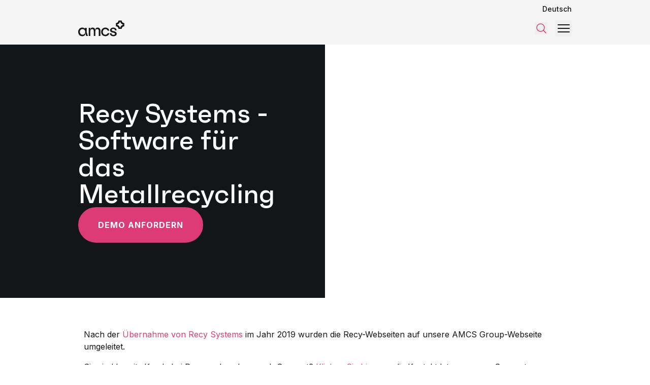

--- FILE ---
content_type: text/html; charset=utf-8
request_url: https://www.amcsgroup.com/de/loesungen/unternehmensmanagement/recy-systeme/
body_size: 15171
content:
<!DOCTYPE html><html lang="de"><head><meta charset="utf-8"><meta name="viewport" content="width=device-width, initial-scale=1, viewport-fit=cover"><title>Recy Systems - Software f&#xFC;r das Metallrecycling | AMCS-Gruppe</title><meta name="description" content="Recy Systems integriert Softwarelösungen für das Metallrecycling, die speziell dafür entwickelt wurden, die Effizienz zu steigern, Kosten zu senken und die Produktivität in Metallrecyclingunternehmen zu erhöhen."><meta name="robots" content="index, follow"><link rel="canonical" href="https://www.amcsgroup.com/de/loesungen/unternehmensmanagement/recy-systeme/"><meta property="og:title" content="Recy Systems - Software für das Metallrecycling"><meta property="og:description" content="Recy Systems integriert Softwarelösungen für das Metallrecycling, die speziell dafür entwickelt wurden, die Effizienz zu steigern, Kosten zu senken und die Produktivität in Metallrecyclingunternehmen zu erhöhen."><meta property="og:type" content="website"><meta property="og:url" content="https://www.amcsgroup.com/de/loesungen/unternehmensmanagement/recy-systeme/"><meta name="twitter:site" value="@amcsgroup1"><meta name="twitter:card" content="summary"><meta name="twitter:title" content="Recy Systems - Software für das Metallrecycling"><meta name="twitter:description" content="Recy Systems integriert Softwarelösungen für das Metallrecycling, die speziell dafür entwickelt wurden, die Effizienz zu steigern, Kosten zu senken und die Produktivität in Metallrecyclingunternehmen zu erhöhen."><meta property="og:image" content="https://www.amcsgroup.com/media/zn0e4wl5/metal-8r5a2305-hdr-colouring_resize.jpg?rxy=0.26775479856430318,0.51781482145346636&amp;width=1200&amp;height=627&amp;quality=80&amp;v=1d74009b1b4f9f0"><meta property="og:image:height" content="1200"><meta property="og:image:width" content="627"><meta name="twitter:image" content="https://www.amcsgroup.com/media/zn0e4wl5/metal-8r5a2305-hdr-colouring_resize.jpg?rxy=0.26775479856430318,0.51781482145346636&amp;width=300&amp;height=157&amp;quality=80&amp;v=1d74009b1b4f9f0"><script type="application/ld+json">{"@context":"https://schema.org","@type":"WebSite","url":"https://www.amcsgroup.com","name":"AMCS-Gruppe"}</script><script type="application/ld+json">{"@context":"https://schema.org","@type":"Organization","name":"AMCS","legalName":"AMCS","url":"https://www.amcsgroup.com","@id":"https://www.amcsgroup.com/#amcs","logo":"https://www.amcsgroup.com/static/assets/img/amcs-logo.svg","address":{"@type":"PostalAddress","streetAddress":"Weihenstephaner Straße 1 85716 ","postalCode":"Unterschleissheim 85716 ","addressCountry":"Munich"},"contactPoint":[{"@type":"ContactPoint","telephone":"+44 207 099 6126","email":"info@amcsgroup.com","contactType":"AMCS UK","areaServed":"Vereinigtes Königreich"},{"@type":"ContactPoint","telephone":"+63 917 636 5890","email":"cebu_admin_team@amcsgroup.com","contactType":"AMCS Australien Phillipinen","areaServed":"Phillipinen"},{"@type":"ContactPoint","telephone":"+61 2 9499 6222","email":"infoau@amcsgroup.com","contactType":"AMCS Australien Melbourne","areaServed":"Australien"},{"@type":"ContactPoint","telephone":"1 800 962 9264","email":"info.na@amcsgroup.com","contactType":"AMCS Nord- und Südamerika Ohio","areaServed":"USA"},{"@type":"ContactPoint","telephone":"1-800-962-9264","email":"info.na@amcsgroup.com","contactType":"AMCS Kanada","areaServed":"Kanada"},{"@type":"ContactPoint","telephone":"+49 89 32 71 54 0","email":"infode@amcsgroup.com","contactType":"AMCS Deutschland","areaServed":"Deutschland"},{"@type":"ContactPoint","telephone":"1 800 962 9264","email":"info.na@amcsgroup.com","contactType":"AMCS Americas Boston","areaServed":"Usa"},{"@type":"ContactPoint","telephone":"1 800 962 9264","email":"info.na@amcsgroup.com","contactType":"AMCS Nord- und Südamerika Jacksonville","areaServed":"USA"},{"@type":"ContactPoint","telephone":"+61 2 9499 6222","email":"infoau@amcsgroup.com","contactType":"AMCS Australien","areaServed":"Australien"},{"@type":"ContactPoint","telephone":"+46 (0)10 155 08 00","email":"infose@amcsgroup.com","contactType":"AMCS Schweden","areaServed":"Schweden"},{"@type":"ContactPoint","telephone":"+45 8888 8787","email":"infodk@amcsgroup.com","contactType":"AMCS Dänemark","areaServed":"Dänemark"},{"@type":"ContactPoint","telephone":"+353 (0)61 390 600","email":"infoie@amcsgroup.com","contactType":"AMCS-Hauptquartier","areaServed":"Irland"},{"@type":"ContactPoint","telephone":"+31 20 600 5151","email":"infonl@amcsgroup.com","contactType":"AMCS Niederlande","areaServed":"Niederlande"}],"sameAs":["https://www.linkedin.com/company/amcs-group","https://www.youtube.com/channel/UCMepq60A3aOV_lGwCCndLRA/videos","https://www.x.com/amcsgroup1","https://www.instagram.com/amcs_global/","https://www.facebook.com/AMCS.Group"]}</script><script type="application/ld+json">{"@context":"https://schema.org","@type":"BreadcrumbList","itemListElement":[{"@type":"ListItem","position":1,"name":"Startseite","item":"https://www.amcsgroup.com/de/"},{"@type":"ListItem","position":2,"name":"Lösungen","item":"https://www.amcsgroup.com/de/loesungen/"},{"@type":"ListItem","position":3,"name":"Unternehmensmanagement","item":"https://www.amcsgroup.com/de/loesungen/unternehmensmanagement/"},{"@type":"ListItem","position":4,"name":"Recy-Systeme","item":"https://www.amcsgroup.com/de/loesungen/unternehmensmanagement/recy-systeme/"}]}</script><link rel='dns-prefetch' href='//gstatic.com'><link rel='dns-prefetch' href='//fonts.gstatic.com'><link rel='dns-prefetch' href='//static.doubleclick.net'><link rel='dns-prefetch' href='//googleads.g.doubleclick.net'><link rel='dns-prefetch' href='//go.amcsgroup.com'><link rel='dns-prefetch' href='//pi.pardot.com'><link rel='dns-prefetch' href='//cdn.pardot.com'><link rel='preconnect' href='https://www.googletagmanager.com'><link rel="icon" type="image/png" href="/favicon-96x96.png" sizes="96x96"><link rel="icon" type="image/svg+xml" href="/favicon.svg"><link rel="shortcut icon" href="/favicon.ico"><link rel="apple-touch-icon" sizes="180x180" href="/apple-touch-icon.png"><script>window.addEventListener("beforeinstallprompt",(event)=>{event.preventDefault()})</script><link rel="preconnect" href="https://fonts.googleapis.com" crossorigin><link rel="preconnect" href="https://fonts.gstatic.com" crossorigin><link rel="preload" as="font" href="/static/assets/fonts/faktum-bold-webfont.woff2?v=2" type="font/woff2" crossorigin="anonymous"><link rel="preload" as="font" href="/static/assets/fonts/faktum-medium-webfont.woff2?v=2" type="font/woff2" crossorigin="anonymous"><link rel="stylesheet" href="https://fonts.googleapis.com/css2?family=Inter:wght@400;500;700&amp;display=swap"><script src="/static/js/main.js?639038053576540803" type="module"></script><link rel="stylesheet" href="/static/css/main.css?639038053576540803"><link rel="alternate" href="https://www.amcsgroup.com/solutions/enterprise-management/recy-systems/" hreflang="en"><link rel="alternate" href="https://www.amcsgroup.com/nl/oplossingen/bedrijfsmanagement/recy-systemen/" hreflang="nl"><link rel="alternate" href="https://www.amcsgroup.com/de/loesungen/unternehmensmanagement/recy-systeme/" hreflang="de"><link rel="alternate" href="https://www.amcsgroup.com/es/soluciones/gestion-empresarial/sistemas-de-reciclaje/" hreflang="es"><link rel="alternate" href="https://www.amcsgroup.com/fr/solutions/gestion-des-entreprises/systemes-recy/" hreflang="fr"><link rel="alternate" href="https://www.amcsgroup.com/uk/solutions/enterprise-management/recy-systems/" hreflang="en-gb"><link rel="alternate" href="https://www.amcsgroup.com/solutions/enterprise-management/recy-systems/" hreflang="x-default"><script type="text/javascript">piAId='678963';piCId='106313';</script><script data-cookieconsent="marketing" type="text/plain" src="https://pi.pardot.com/pd.js"></script><script type="application/x-searchine+json">
    {"title":"Recy Systems - Software für das Metallrecycling | AMCS-Gruppe","robots":"index, follow","thumbnail":"https://www.amcsgroup.com/media/zn0e4wl5/metal-8r5a2305-hdr-colouring_resize.jpg?rxy=0.26775479856430318,0.51781482145346636&width=200&height=200&quality=80&v=1d74009b1b4f9f0","customFields":{"Seitentyp-DE":"Information","Culture":"de"}}
</script><script>var url="/umbraco/umarketingsuite/pagedata/ping",pageviewId="2820fd15e23e45368d6aaf584c1e8e82";if("function"==typeof navigator.sendBeacon&&"function"==typeof Blob){var e=new Blob([pageviewId],{type:"text/plain"});navigator.sendBeacon(url,e)}else{var a=new XMLHttpRequest;a.open("POST",url,!1),a.setRequestHeader("Content-Type","text/plain"),a.send(pageviewId)}</script></head><body class="template-DefaultPage"><div class="bg-grey-50 relative -mb-3 z-80"><div x-data="togglePanel()" class="container"><div class="relative py-2 flex justify-end"><div x-on:click.outside="activeToggle = ''" x-on:scroll.window="activeToggle = ''" class="font-medium"><div x-bind="toggle" class="text-sm cursor-pointer">Deutsch</div><ul x-bind="panel" x-cloak class="absolute top-full right-0 bg-grey-100 z-50 px-12 py-6 space-y-1 w-60 m-0"><li><a class="text-sm transition-colors hover:text-primary-default" lang="en" href="https://www.amcsgroup.com/solutions/enterprise-management/recy-systems/"> English </a></li><li><a class="text-sm transition-colors hover:text-primary-default" lang="nl" href="https://www.amcsgroup.com/nl/oplossingen/bedrijfsmanagement/recy-systemen/"> Nederlands </a></li><li><a class="text-sm transition-colors hover:text-primary-default" lang="es" href="https://www.amcsgroup.com/es/soluciones/gestion-empresarial/sistemas-de-reciclaje/"> Espa&#xF1;ol </a></li><li><a class="text-sm transition-colors hover:text-primary-default" lang="fr" href="https://www.amcsgroup.com/fr/solutions/gestion-des-entreprises/systemes-recy/"> Fran&#xE7;ais </a></li><li><a class="text-sm transition-colors hover:text-primary-default" lang="en-GB" href="https://www.amcsgroup.com/uk/solutions/enterprise-management/recy-systems/"> English (United Kingdom) </a></li></ul></div></div></div></div><div id="navigation" x-data="navigation()" x-bind="navigation" class="sticky inset-x-0 top-0 z-70 bg-grey-50 full-nav" :class="{'!z-critical': openHamburger }"><nav class="container relative"><div x-bind="container" class="flex items-center w-full h-16 full-nav:h-20"><a x-bind="logo" class="shrink-0 full-nav:-mt-3 pr-4" href="/"> <img alt="AMCS" class="h-8" src="/static/assets/img/amcs-logo.svg" width="91" height="32"> </a><div class="flex h-full w-full"><div class="flex flex-col bg-grey-50 absolute inset-0 z-20 w-full invisible overflow-y-scroll overflow-x-hidden full-nav:hidden" :class="{'!visible': isLoaded &amp;&amp; (!showHamburger || openHamburger), '!fixed' : isLoaded}"><div class="container h-16 sticky top-0 bg-grey-50 z-10 shrink-0"><div class="flex justify-between items-center w-full h-full gap-2"><a href="/"> <img alt="AMCS" class="h-8" src="/static/assets/img/amcs-logo.svg" width="91" height="32"> </a> <button x-bind="toggle" type="button"> <span class="sr-only">Panel schlie&#xDF;en</span> <svg class="icon-lg"><use href="/static/assets/icons/icons.svg?639038053576540803#close"></use></svg> </button></div></div><div class="container py-10 shrink-0"><ul class="m-0 space-y-6"><li><a href="/de/"> <span class="text-xl font-medium">startseite</span> </a></li><li x-data="{ id: $id('menuitem0-1') }" x-bind="menuItemParent" class="relative"><div class="flex items-center gap-2 cursor-pointer"><span class="text-xl" :class="isActive(id) ? 'font-bold' : 'font-medium'">l&#xF6;sungen</span> <svg class="icon-sm transition-transform" :class="{'rotate-180': isActive(id)}"><use href="/static/assets/icons/icons.svg?639038053576540803#chevron-down"></use></svg></div><div class="mt-4 mb-8" x-show="isActive(id)"><ul class="space-y-4 mb-0 ml-4"><li><a href="/de/loesungen/amcs-plattform/">AMCS-Plattform</a></li><li><a href="/de/loesungen/transport-software/">Transport-Software</a></li><li><a href="/de/loesungen/wartung-des-fuhrparks/">Wartung des Fuhrparks</a></li><li><a href="/de/loesungen/hse-software/">hse-software</a></li><li><a href="/de/loesungen/esg-verwaltung/">ESG-Verwaltung</a></li><li><a class="text-primary-default" href="/de/loesungen/">weitere l&#xF6;sungen anzeigen</a></li></ul></div></li><li x-data="{ id: $id('menuitem0-2') }" x-bind="menuItemParent" class="relative"><div class="flex items-center gap-2 cursor-pointer"><span class="text-xl" :class="isActive(id) ? 'font-bold' : 'font-medium'">branchen</span> <svg class="icon-sm transition-transform" :class="{'rotate-180': isActive(id)}"><use href="/static/assets/icons/icons.svg?639038053576540803#chevron-down"></use></svg></div><div class="mt-4 mb-8" x-show="isActive(id)"><ul class="space-y-4 mb-0 ml-4"><li><a href="/de/branchen/recycling/">recycling</a></li><li><a href="/de/branchen/abfallwirtschaft/">abfallwirtschaft</a></li><li><a href="/de/loesungen/transport-software/">transport-Software</a></li><li><a href="/de/branchen/software-fuer-die-automobilindustrie/">automobilindustrie</a></li><li><a href="/de/branchen/chemikalien/">chemikalien</a></li><li><a href="/de/branchen/loesungen-fuer-die-dienstleistungsbranche/">dienstleistungsbranche</a></li><li><a href="/de/branchen/softwareloesungen-fuer-die-elektronikindustrie/">elektronikindustrie</a></li><li><a href="/de/branchen/software-fuer-das-gesundheitswesen/">gesundheitswesen</a></li><li><a href="/de/branchen/herstellung/">herstellung</a></li><li><a href="/de/branchen/software-fuer-die-konsumgueterindustrie/">konsumg&#xFC;terindustrie</a></li><li><a href="/de/branchen/versorgungsunternehmen/">versorgungsunternehmen</a></li><li><a href="/de/branchen/andere-industrien/">andere industrien</a></li></ul></div></li><li><a href="/de/loesungsbroschueren-und-whitepaper/"> <span class="text-xl font-medium">l&#xF6;sungsbrosch&#xFC;ren und whitepaper</span> </a></li><li><a href="/de/erfolgsgeschichten/"> <span class="text-xl font-medium">erfolgsgeschichten</span> </a></li><li><a href="/de/ressourcen/"> <span class="text-xl font-medium">ressourcen</span> </a></li><li><a href="/de/kontakt/"> <span class="text-xl font-medium">kontakt</span> </a></li><li><a href="/de/karriere/"> <span class="text-xl font-medium">karriere</span> </a></li><li><a href="/de/ressourcen/"> <span class="text-xl font-medium">ressourcen</span> </a></li><li><a href="/de/ueber-amcs/"> <span class="text-xl font-medium">&#xFC;ber AMCS</span> </a></li><li><a href="/de/unterstuetzung/"> <span class="text-xl font-medium">unterst&#xFC;tzung</span> </a></li></ul></div><div class="container mt-auto pb-16 shrink-0"><ul class="flex flex-wrap items-center gap-3 m-0"><li><a class="bg-primary-default hover:bg-primary-50 transition-colors rounded-full w-8 h-8 flex items-center justify-center" title="LinkedIn" target="_blank" rel="noopener noreferrer" href="https://www.linkedin.com/company/amcs-group"> <svg class="icon-xs text-white"><use href="/static/assets/icons/icons.svg?639038053576540803#LinkedIn"></use></svg> </a></li><li><a class="bg-primary-default hover:bg-primary-50 transition-colors rounded-full w-8 h-8 flex items-center justify-center" title="Facebook" target="_blank" rel="noopener noreferrer" href="https://www.facebook.com/AMCS.Group"> <svg class="icon-xs text-white"><use href="/static/assets/icons/icons.svg?639038053576540803#Facebook"></use></svg> </a></li><li><a class="bg-primary-default hover:bg-primary-50 transition-colors rounded-full w-8 h-8 flex items-center justify-center" title="X" target="_blank" rel="noopener noreferrer" href="https://www.x.com/amcsgroup1"> <svg class="icon-xs text-white"><use href="/static/assets/icons/icons.svg?639038053576540803#X"></use></svg> </a></li><li><a class="bg-primary-default hover:bg-primary-50 transition-colors rounded-full w-8 h-8 flex items-center justify-center" title="YouTube" target="_blank" rel="noopener noreferrer" href="https://www.youtube.com/channel/UCMepq60A3aOV_lGwCCndLRA/videos"> <svg class="icon-xs text-white"><use href="/static/assets/icons/icons.svg?639038053576540803#YouTube"></use></svg> </a></li><li><a class="bg-primary-default hover:bg-primary-50 transition-colors rounded-full w-8 h-8 flex items-center justify-center" title="Instagram" target="_blank" rel="noopener noreferrer" href="https://www.instagram.com/amcs_global"> <svg class="icon-xs text-white"><use href="/static/assets/icons/icons.svg?639038053576540803#Instagram"></use></svg> </a></li></ul></div></div><script type="application/ld+json">{"@context":"https://schema.org","@type":"SiteNavigationElement","hasPart":[{"@type":"SiteNavigationElement","name":"Left column","hasPart":[{"@type":"SiteNavigationElement","name":"startseite","url":"/de/"},{"@type":"SiteNavigationElement","name":"lösungen","url":"/de/loesungen/","hasPart":[{"@type":"SiteNavigationElement","name":"AMCS-Plattform","url":"/de/loesungen/amcs-plattform/"},{"@type":"SiteNavigationElement","name":"Transport-Software","url":"/de/loesungen/transport-software/"},{"@type":"SiteNavigationElement","name":"Wartung des Fuhrparks","url":"/de/loesungen/wartung-des-fuhrparks/"},{"@type":"SiteNavigationElement","name":"hse-software","url":"/de/loesungen/hse-software/"},{"@type":"SiteNavigationElement","name":"ESG-Verwaltung","url":"/de/loesungen/esg-verwaltung/"},{"@type":"SiteNavigationElement","name":"weitere lösungen anzeigen","url":"/de/loesungen/"}]},{"@type":"SiteNavigationElement","name":"branchen","url":"/de/branchen/","hasPart":[{"@type":"SiteNavigationElement","name":"recycling","url":"/de/branchen/recycling/"},{"@type":"SiteNavigationElement","name":"abfallwirtschaft","url":"/de/branchen/abfallwirtschaft/"},{"@type":"SiteNavigationElement","name":"transport-Software","url":"/de/loesungen/transport-software/"},{"@type":"SiteNavigationElement","name":"automobilindustrie","url":"/de/branchen/software-fuer-die-automobilindustrie/"},{"@type":"SiteNavigationElement","name":"chemikalien","url":"/de/branchen/chemikalien/"},{"@type":"SiteNavigationElement","name":"dienstleistungsbranche","url":"/de/branchen/loesungen-fuer-die-dienstleistungsbranche/"},{"@type":"SiteNavigationElement","name":"elektronikindustrie","url":"/de/branchen/softwareloesungen-fuer-die-elektronikindustrie/"},{"@type":"SiteNavigationElement","name":"gesundheitswesen","url":"/de/branchen/software-fuer-das-gesundheitswesen/"},{"@type":"SiteNavigationElement","name":"herstellung","url":"/de/branchen/herstellung/"},{"@type":"SiteNavigationElement","name":"konsumgüterindustrie","url":"/de/branchen/software-fuer-die-konsumgueterindustrie/"},{"@type":"SiteNavigationElement","name":"versorgungsunternehmen","url":"/de/branchen/versorgungsunternehmen/"},{"@type":"SiteNavigationElement","name":"andere industrien","url":"/de/branchen/andere-industrien/"}]},{"@type":"SiteNavigationElement","name":"lösungsbroschüren und whitepaper","url":"/de/loesungsbroschueren-und-whitepaper/"},{"@type":"SiteNavigationElement","name":"erfolgsgeschichten","url":"/de/erfolgsgeschichten/"},{"@type":"SiteNavigationElement","name":"ressourcen","url":"/de/ressourcen/"},{"@type":"SiteNavigationElement","name":"kontakt","url":"/de/kontakt/"}]},{"@type":"SiteNavigationElement","name":"Right column","hasPart":[{"@type":"SiteNavigationElement","name":"karriere","url":"/de/karriere/"},{"@type":"SiteNavigationElement","name":"ressourcen","url":"/de/ressourcen/"},{"@type":"SiteNavigationElement","name":"über AMCS","url":"/de/ueber-amcs/"},{"@type":"SiteNavigationElement","name":"unterstützung","url":"/de/unterstuetzung/"}]}]}</script><ul class="hidden full-nav:flex h-full m-0 ml-auto invisible" :class="{'!visible': isLoaded}"><li x-data="{ id: $id('menuitem') }" x-bind="menuItem" class="h-full relative"><div x-bind="menuItemParent" class="h-full"><div class="flex items-center gap-1 h-full whitespace-nowrap transition-colors" :class="{'text-primary-default': isActive(id)}"><a class="relative px-6 py-2 font-medium text-sm text-primary-default" href="/de/loesungen/" target=""> l&#xF6;sungen <svg class="absolute top-full inset-x-0 -mt-2 mx-auto icon-base text-primary-default rotate-90 pointer-events-none" x-show="isActive(id)"><use href="/static/assets/icons/icons.svg?639038053576540803#amcs-arrow-right"></use></svg> </a></div><ul x-data="togglePanel({ onHover: true })" class="absolute top-full left-2/4 -translate-x-1/2 bg-grey-100 py-9 z-50 min-w-[292px] m-0" x-show="isActive(id)"><li x-data="{id:$id('accordion')}" x-bind="toggle" class="px-9"><div class="rounded transition-colors" :class="{ 'bg-grey-200 font-bold' : activeToggle==id }"><a class="flex items-center justify-between gap-2 p-2 w-full text-sm" href="/de/loesungen/ressourcen-plus-recycling/" target=""> Ressourcen &#x2B; Recycling <svg class="icon-xs text-primary-default"><use href="/static/assets/icons/icons.svg?639038053576540803#amcs-arrow-right"></use></svg> </a></div><div x-bind="panel" x-cloak class="absolute left-full inset-y-0 bg-grey-200 z-50 min-w-[292px]"><ul class="bg-grey-200 p-9 m-0"><li><a class="block text-sm p-2 transition-colors hover:text-primary-default" href="/de/loesungen/amcs-plattform/">AMCS-Plattform</a></li><li><a class="block text-sm p-2 transition-colors hover:text-primary-default" href="/de/loesungen/amcs-vision-ai/">AMCS Vision AI</a></li><li><a class="block text-sm p-2 transition-colors hover:text-primary-default" href="/de/loesungen/transport-software/">Transport-Software</a></li><li><a class="block text-sm p-2 transition-colors hover:text-primary-default" href="/de/loesungen/amcs-bezahlung/">AMCS Bezahlung</a></li><li><a class="block text-sm p-2 transition-colors hover:text-primary-default" href="/de/loesungen/software-fuer-das-metallrecycling/">Software f&#xFC;r das Metallrecycling</a></li><li><a class="block text-sm p-2 transition-colors hover:text-primary-default" href="/de/loesungen/amcs-plattform-fuer-kommunen/">AMCS-Plattform f&#xFC;r Kommunen</a></li></ul></div></li><li x-data="{id:$id('accordion')}" x-bind="toggle" class="px-9"><div class="rounded transition-colors" :class="{ 'bg-grey-200 font-bold' : activeToggle==id }"><a class="flex items-center justify-between gap-2 p-2 w-full text-sm" href="/de/loesungen/transport-plus-logistik/" target=""> Transport &#x2B; Logistik <svg class="icon-xs text-primary-default"><use href="/static/assets/icons/icons.svg?639038053576540803#amcs-arrow-right"></use></svg> </a></div><div x-bind="panel" x-cloak class="absolute left-full inset-y-0 bg-grey-200 z-50 min-w-[292px]"><ul class="bg-grey-200 p-9 m-0"><li><a class="block text-sm p-2 transition-colors hover:text-primary-default" href="/de/loesungen/transport-software/">Transport-Software</a></li><li><a class="block text-sm p-2 transition-colors hover:text-primary-default" href="/de/loesungen/wartung-des-fuhrparks/">Wartung des Fuhrparks</a></li><li><a class="block text-sm p-2 transition-colors hover:text-primary-default" href="/de/loesungen/routenplaner/">Routenplaner</a></li><li><a class="block text-sm p-2 transition-colors hover:text-primary-default" href="/de/loesungen/telematik/">Telematik</a></li><li><a class="block text-sm p-2 transition-colors hover:text-primary-default" href="/de/loesungen/amcs-aussendienstleistungen/">AMCS-Au&#xDF;endienstleistungen</a></li><li><a class="block text-sm p-2 transition-colors hover:text-primary-default" href="/de/loesungen/fuhrpark-planer/">Fuhrpark-Planer</a></li></ul></div></li><li x-data="{id:$id('accordion')}" x-bind="toggle" class="px-9"><div class="rounded transition-colors" :class="{ 'bg-grey-200 font-bold' : activeToggle==id }"><a class="flex items-center justify-between gap-2 p-2 w-full text-sm" href="/de/loesungen/sicherheit-ehs-plus-nachhaltigkeit-esg/" target=""> Sicherheit (EHS) &#x2B; Nachhaltigkeit (ESG) <svg class="icon-xs text-primary-default"><use href="/static/assets/icons/icons.svg?639038053576540803#amcs-arrow-right"></use></svg> </a></div><div x-bind="panel" x-cloak class="absolute left-full inset-y-0 bg-grey-200 z-50 min-w-[292px]"><ul class="bg-grey-200 p-9 m-0"><li><a class="block text-sm p-2 transition-colors hover:text-primary-default" href="/de/loesungen/hse-software/">hse-software</a></li><li><a class="block text-sm p-2 transition-colors hover:text-primary-default" href="/de/loesungen/esg-verwaltung/">ESG-Verwaltung</a></li></ul></div></li></ul></div></li><li x-data="{ id: $id('menuitem') }" x-bind="menuItem" class="h-full relative"><div x-bind="menuItemParent" class="h-full"><div class="flex items-center gap-1 h-full whitespace-nowrap transition-colors" :class="{'text-primary-default': isActive(id)}"><a class="relative px-6 py-2 font-medium text-sm" href="/de/branchen/" target=""> branchen <svg class="absolute top-full inset-x-0 -mt-2 mx-auto icon-base text-primary-default rotate-90 pointer-events-none" x-show="isActive(id)"><use href="/static/assets/icons/icons.svg?639038053576540803#amcs-arrow-right"></use></svg> </a></div><ul x-data="togglePanel({ onHover: true })" class="absolute top-full left-2/4 -translate-x-1/2 bg-grey-100 py-9 z-50 min-w-[292px] m-0" x-show="isActive(id)"><li class="px-9"><div class="rounded transition-colors" :class="{ 'bg-grey-200 font-bold' : activeToggle==id }"><a class="flex items-center justify-between gap-2 p-2 w-full text-sm transition-colors hover:text-primary-default" href="/de/loesungen/bulk-hauling-software/" target=""> AMCS Massengutbef&#xF6;rderung </a></div></li><li x-data="{id:$id('accordion')}" x-bind="toggle" class="px-9"><div class="rounded transition-colors" :class="{ 'bg-grey-200 font-bold' : activeToggle==id }"><a class="flex items-center justify-between gap-2 p-2 w-full text-sm" href="/de/branchen/abfallwirtschaft/" target=""> Abfallwirtschaft <svg class="icon-xs text-primary-default"><use href="/static/assets/icons/icons.svg?639038053576540803#amcs-arrow-right"></use></svg> </a></div><div x-bind="panel" x-cloak class="absolute left-full inset-y-0 bg-grey-200 z-50 min-w-[292px]"><ul class="bg-grey-200 p-9 m-0"><li><a class="block text-sm p-2 transition-colors hover:text-primary-default" href="/de/branchen/kommerziell-und-industriell/">Kommerziell und industriell</a></li><li><a class="block text-sm p-2 transition-colors hover:text-primary-default" href="/de/branchen/kommunaler-abfall/">Kommunaler abfall</a></li><li><a class="block text-sm p-2 transition-colors hover:text-primary-default" href="/de/branchen/bau-und-abriss/">Bau und abriss</a></li></ul></div></li><li x-data="{id:$id('accordion')}" x-bind="toggle" class="px-9"><div class="rounded transition-colors" :class="{ 'bg-grey-200 font-bold' : activeToggle==id }"><a class="flex items-center justify-between gap-2 p-2 w-full text-sm" href="/de/branchen/recycling/" target=""> Recycling <svg class="icon-xs text-primary-default"><use href="/static/assets/icons/icons.svg?639038053576540803#amcs-arrow-right"></use></svg> </a></div><div x-bind="panel" x-cloak class="absolute left-full inset-y-0 bg-grey-200 z-50 min-w-[292px]"><ul class="bg-grey-200 p-9 m-0"><li><a class="block text-sm p-2 transition-colors hover:text-primary-default" href="/de/branchen/metall-recycling/">Metall-recycling</a></li><li><a class="block text-sm p-2 transition-colors hover:text-primary-default" href="/de/branchen/kunststoff-recycling/">Kunststoff-recycling</a></li><li><a class="block text-sm p-2 transition-colors hover:text-primary-default" href="/de/branchen/papier-recycling/">Papier-recycling</a></li></ul></div></li><li x-data="{id:$id('accordion')}" x-bind="toggle" class="px-9"><div class="rounded transition-colors" :class="{ 'bg-grey-200 font-bold' : activeToggle==id }"><a class="flex items-center justify-between gap-2 p-2 w-full text-sm" href="/de/loesungen/transport-software/" target=""> Transport <svg class="icon-xs text-primary-default"><use href="/static/assets/icons/icons.svg?639038053576540803#amcs-arrow-right"></use></svg> </a></div><div x-bind="panel" x-cloak class="absolute left-full inset-y-0 bg-grey-200 z-50 min-w-[292px]"><ul class="bg-grey-200 p-9 m-0"><li><a class="block text-sm p-2 transition-colors hover:text-primary-default" href="/de/branchen/landwirtschaft/">Landwirtschaft</a></li><li><a class="block text-sm p-2 transition-colors hover:text-primary-default" href="/de/branchen/baumaterialien/">Baumaterialien</a></li><li><a class="block text-sm p-2 transition-colors hover:text-primary-default" href="/de/branchen/essen-trinken/">Essen &amp; trinken</a></li><li><a class="block text-sm p-2 transition-colors hover:text-primary-default" href="/de/branchen/kraftstoffverteilung/">Kraftstoffverteilung</a></li><li><a class="block text-sm p-2 transition-colors hover:text-primary-default" href="/de/branchen/regierung/">Regierung</a></li><li><a class="block text-sm p-2 transition-colors hover:text-primary-default" href="/de/branchen/letzte-meile/">Letzte meile</a></li><li><a class="block text-sm p-2 transition-colors hover:text-primary-default" href="/de/branchen/personenbefoerderung/">Personenbef&#xF6;rderung</a></li><li><a class="block text-sm p-2 transition-colors hover:text-primary-default" href="/de/branchen/lkw-transport-intermodal/">Ikw-transport &amp; intermodal</a></li><li><a class="block text-sm p-2 transition-colors hover:text-primary-default" href="/de/branchen/abfall-und-recycling-transport/">Abfall und recycling transport</a></li><li><a class="block text-sm p-2 transition-colors hover:text-primary-default" href="/de/branchen/andere-transportindustrien/">Andere transportindustrien</a></li></ul></div></li><li class="px-9"><div class="rounded transition-colors" :class="{ 'bg-grey-200 font-bold' : activeToggle==id }"><a class="flex items-center justify-between gap-2 p-2 w-full text-sm transition-colors hover:text-primary-default" href="/de/branchen/software-fuer-die-automobilindustrie/" target=""> Automobilindustrie </a></div></li><li class="px-9"><div class="rounded transition-colors" :class="{ 'bg-grey-200 font-bold' : activeToggle==id }"><a class="flex items-center justify-between gap-2 p-2 w-full text-sm transition-colors hover:text-primary-default" href="/de/branchen/chemikalien/" target=""> Chemikalien </a></div></li><li class="px-9"><div class="rounded transition-colors" :class="{ 'bg-grey-200 font-bold' : activeToggle==id }"><a class="flex items-center justify-between gap-2 p-2 w-full text-sm transition-colors hover:text-primary-default" href="/de/branchen/loesungen-fuer-die-dienstleistungsbranche/" target=""> Dienstleistungsbranche </a></div></li><li class="px-9"><div class="rounded transition-colors" :class="{ 'bg-grey-200 font-bold' : activeToggle==id }"><a class="flex items-center justify-between gap-2 p-2 w-full text-sm transition-colors hover:text-primary-default" href="/de/branchen/softwareloesungen-fuer-die-elektronikindustrie/" target=""> Elektronikindustrie </a></div></li><li class="px-9"><div class="rounded transition-colors" :class="{ 'bg-grey-200 font-bold' : activeToggle==id }"><a class="flex items-center justify-between gap-2 p-2 w-full text-sm transition-colors hover:text-primary-default" href="/de/branchen/software-fuer-das-gesundheitswesen/" target=""> Gesundheitswesen </a></div></li><li class="px-9"><div class="rounded transition-colors" :class="{ 'bg-grey-200 font-bold' : activeToggle==id }"><a class="flex items-center justify-between gap-2 p-2 w-full text-sm transition-colors hover:text-primary-default" href="/de/branchen/herstellung/" target=""> Herstellung </a></div></li><li class="px-9"><div class="rounded transition-colors" :class="{ 'bg-grey-200 font-bold' : activeToggle==id }"><a class="flex items-center justify-between gap-2 p-2 w-full text-sm transition-colors hover:text-primary-default" href="/de/branchen/software-fuer-die-konsumgueterindustrie/" target=""> Konsumg&#xFC;terindustrie </a></div></li><li class="px-9"><div class="rounded transition-colors" :class="{ 'bg-grey-200 font-bold' : activeToggle==id }"><a class="flex items-center justify-between gap-2 p-2 w-full text-sm transition-colors hover:text-primary-default" href="/de/branchen/versorgungsunternehmen/" target=""> Versorgungsunternehmen </a></div></li><li class="px-9"><div class="rounded transition-colors" :class="{ 'bg-grey-200 font-bold' : activeToggle==id }"><a class="flex items-center justify-between gap-2 p-2 w-full text-sm transition-colors hover:text-primary-default" href="/de/branchen/andere-industrien/" target=""> Andere industrien </a></div></li></ul></div></li><li x-bind="menuItem" class="flex items-center transition-colors hover:text-primary-default"><a class="px-6 py-2 whitespace-nowrap font-medium text-sm" href="/de/erfolgsgeschichten/">erfolgsgeschichten</a></li><li x-data="{ id: $id('menuitem') }" x-bind="menuItem" class="h-full relative"><div x-bind="menuItemParent" class="h-full"><div class="flex items-center gap-1 h-full whitespace-nowrap transition-colors" :class="{'text-primary-default': isActive(id)}"><a class="relative px-6 py-2 font-medium text-sm" href="/de/ressourcen/" target=""> wissenswertes <svg class="absolute top-full inset-x-0 -mt-2 mx-auto icon-base text-primary-default rotate-90 pointer-events-none" x-show="isActive(id)"><use href="/static/assets/icons/icons.svg?639038053576540803#amcs-arrow-right"></use></svg> </a></div><ul x-data="togglePanel({ onHover: true })" class="absolute top-full left-2/4 -translate-x-1/2 bg-grey-100 py-9 z-50 min-w-[292px] m-0" x-show="isActive(id)"><li class="px-9"><div class="rounded transition-colors" :class="{ 'bg-grey-200 font-bold' : activeToggle==id }"><a class="flex items-center justify-between gap-2 p-2 w-full text-sm transition-colors hover:text-primary-default" href="/de/ressourcen/" target=""> alle ressourcen </a></div></li><li class="px-9"><div class="rounded transition-colors" :class="{ 'bg-grey-200 font-bold' : activeToggle==id }"><a class="flex items-center justify-between gap-2 p-2 w-full text-sm transition-colors hover:text-primary-default" href="/de/ressourcen/blogs/" target=""> blogs </a></div></li><li class="px-9"><div class="rounded transition-colors" :class="{ 'bg-grey-200 font-bold' : activeToggle==id }"><a class="flex items-center justify-between gap-2 p-2 w-full text-sm transition-colors hover:text-primary-default" href="/de/ressourcen/broschueren/" target=""> brosch&#xFC;ren </a></div></li><li class="px-9"><div class="rounded transition-colors" :class="{ 'bg-grey-200 font-bold' : activeToggle==id }"><a class="flex items-center justify-between gap-2 p-2 w-full text-sm transition-colors hover:text-primary-default" href="/de/ressourcen/ebooks/" target=""> ebooks </a></div></li><li class="px-9"><div class="rounded transition-colors" :class="{ 'bg-grey-200 font-bold' : activeToggle==id }"><a class="flex items-center justify-between gap-2 p-2 w-full text-sm transition-colors hover:text-primary-default" href="/de/ressourcen/veranstaltungen/" target=""> veranstaltungen </a></div></li><li class="px-9"><div class="rounded transition-colors" :class="{ 'bg-grey-200 font-bold' : activeToggle==id }"><a class="flex items-center justify-between gap-2 p-2 w-full text-sm transition-colors hover:text-primary-default" href="/de/ressourcen/pressemitteilungen/" target=""> pressemitteilungen </a></div></li><li class="px-9"><div class="rounded transition-colors" :class="{ 'bg-grey-200 font-bold' : activeToggle==id }"><a class="flex items-center justify-between gap-2 p-2 w-full text-sm transition-colors hover:text-primary-default" href="/de/ressourcen/webinare/" target=""> webinare </a></div></li></ul></div></li><li x-data="{ id: $id('menuitem') }" x-bind="menuItem" class="h-full relative"><div x-bind="menuItemParent" class="h-full"><div class="flex items-center gap-1 h-full whitespace-nowrap transition-colors" :class="{'text-primary-default': isActive(id)}"><a class="relative px-6 py-2 font-medium text-sm" href="/de/ueber-amcs/" target=""> &#xFC;ber uns <svg class="absolute top-full inset-x-0 -mt-2 mx-auto icon-base text-primary-default rotate-90 pointer-events-none" x-show="isActive(id)"><use href="/static/assets/icons/icons.svg?639038053576540803#amcs-arrow-right"></use></svg> </a></div><ul x-data="togglePanel({ onHover: true })" class="absolute top-full left-2/4 -translate-x-1/2 bg-grey-100 py-9 z-50 min-w-[292px] m-0" x-show="isActive(id)"><li class="px-9"><div class="rounded transition-colors" :class="{ 'bg-grey-200 font-bold' : activeToggle==id }"><a class="flex items-center justify-between gap-2 p-2 w-full text-sm transition-colors hover:text-primary-default" href="/de/ueber-amcs/" target=""> &#xFC;ber AMCS </a></div></li><li class="px-9"><div class="rounded transition-colors" :class="{ 'bg-grey-200 font-bold' : activeToggle==id }"><a class="flex items-center justify-between gap-2 p-2 w-full text-sm transition-colors hover:text-primary-default" href="/de/loesungen/leistung-nachhaltigkeit/" target=""> Leistung Nachhaltigkeit </a></div></li><li class="px-9"><div class="rounded transition-colors" :class="{ 'bg-grey-200 font-bold' : activeToggle==id }"><a class="flex items-center justify-between gap-2 p-2 w-full text-sm transition-colors hover:text-primary-default" href="/de/karriere/" target=""> karriere </a></div></li><li x-data="{id:$id('accordion')}" x-bind="toggle" class="px-9"><div class="rounded transition-colors" :class="{ 'bg-grey-200 font-bold' : activeToggle==id }"><a class="flex items-center justify-between gap-2 p-2 w-full text-sm" href="/de/unterstuetzung/" target=""> Unterst&#xFC;tzung <svg class="icon-xs text-primary-default"><use href="/static/assets/icons/icons.svg?639038053576540803#amcs-arrow-right"></use></svg> </a></div><div x-bind="panel" x-cloak class="absolute left-full inset-y-0 bg-grey-200 z-50 min-w-[292px]"><ul class="bg-grey-200 p-9 m-0"><li><a class="block text-sm p-2 transition-colors hover:text-primary-default" href="/de/amcs-akademie/">AMCS-akademie</a></li><li><a class="block text-sm p-2 transition-colors hover:text-primary-default" href="/de/unterstuetzung/">Unterst&#xFC;tzung</a></li><li><a class="block text-sm p-2 transition-colors hover:text-primary-default" href="/de/professionelle-dienstleistungen/">professionelle dienstleistungen</a></li></ul></div></li><li x-data="{id:$id('accordion')}" x-bind="toggle" class="px-9"><div class="rounded transition-colors" :class="{ 'bg-grey-200 font-bold' : activeToggle==id }"><a class="flex items-center justify-between gap-2 p-2 w-full text-sm" href="/de/ueber-amcs/zertifizierungen/" target=""> zertifizierungen <svg class="icon-xs text-primary-default"><use href="/static/assets/icons/icons.svg?639038053576540803#amcs-arrow-right"></use></svg> </a></div><div x-bind="panel" x-cloak class="absolute left-full inset-y-0 bg-grey-200 z-50 min-w-[292px]"><ul class="bg-grey-200 p-9 m-0"><li><a class="block text-sm p-2 transition-colors hover:text-primary-default" href="https://security.amcsgroup.com/">AMCS security trust portal</a></li><li><a class="block text-sm p-2 transition-colors hover:text-primary-default" href="/de/ueber-amcs/zertifizierungen/">Zertifizierungen</a></li></ul></div></li><li x-data="{id:$id('accordion')}" x-bind="toggle" class="px-9"><div class="rounded transition-colors" :class="{ 'bg-grey-200 font-bold' : activeToggle==id }"><a class="flex items-center justify-between gap-2 p-2 w-full text-sm" href="/de/ueber-amcs/unser-einfluss/" target=""> unser Einfluss <svg class="icon-xs text-primary-default"><use href="/static/assets/icons/icons.svg?639038053576540803#amcs-arrow-right"></use></svg> </a></div><div x-bind="panel" x-cloak class="absolute left-full inset-y-0 bg-grey-200 z-50 min-w-[292px]"><ul class="bg-grey-200 p-9 m-0"><li><a class="block text-sm p-2 transition-colors hover:text-primary-default" href="/de/ueber-amcs/unser-einfluss/">unser Einfluss</a></li><li><a class="block text-sm p-2 transition-colors hover:text-primary-default" href="/de/ueber-amcs/erklaerung-zur-nachhaltigkeit/">nachhaltigkeitserkl&#xE4;rung</a></li></ul></div></li></ul></div></li></ul><ul class="shrink-0 flex m-0 ml-auto"><li x-bind="menuItem" class="flex items-center px-4 visibility-hidden full-nav:pointer-events-auto full-nav:z-0 full-nav:static full-nav:visible"><a class="button button--secondary button--sm" href="/de/kontakt/" target="_self" data-track-action="Clicked CTA" data-track-event="click" data-track-label="Kontaktieren Sie uns" data-track-category="Contact" data-track-value="0">Kontaktieren Sie uns </a></li><li x-bind="menuItem" class="flex items-center pl-4"><button x-ignore x-data="searchine()" x-bind="trigger" type="button" fetchurl="/umbraco/surface/searchineoverlay/index?currentPage=3778&amp;culture=de"> <span class="sr-only">Suchen</span> <svg class="icon-base text-primary-default"><use href="/static/assets/icons/icons.svg?639038053576540803#search"></use></svg> </button></li><li class="flex items-center pl-4 full-nav:hidden"><button x-bind="toggle" type="button"> <span class="sr-only">Men&#xFC;</span> <svg class="icon-lg"><use href="/static/assets/icons/icons.svg?639038053576540803#hamburger"></use></svg> </button></li></ul></div></div></nav></div><script type="application/ld+json">{"@context":"https://schema.org","@type":"SiteNavigationElement","hasPart":[{"@type":"SiteNavigationElement","name":"lösungen","url":"/de/loesungen/","hasPart":[{"@type":"SiteNavigationElement","name":"Ressourcen + Recycling","url":"/de/loesungen/ressourcen-plus-recycling/","hasPart":[{"@type":"SiteNavigationElement","name":"AMCS-Plattform","url":"/de/loesungen/amcs-plattform/"},{"@type":"SiteNavigationElement","name":"AMCS Vision AI","url":"/de/loesungen/amcs-vision-ai/"},{"@type":"SiteNavigationElement","name":"Transport-Software","url":"/de/loesungen/transport-software/"},{"@type":"SiteNavigationElement","name":"AMCS Bezahlung","url":"/de/loesungen/amcs-bezahlung/"},{"@type":"SiteNavigationElement","name":"Software für das Metallrecycling","url":"/de/loesungen/software-fuer-das-metallrecycling/"},{"@type":"SiteNavigationElement","name":"AMCS-Plattform für Kommunen","url":"/de/loesungen/amcs-plattform-fuer-kommunen/"}]},{"@type":"SiteNavigationElement","name":"Transport + Logistik","url":"/de/loesungen/transport-plus-logistik/","hasPart":[{"@type":"SiteNavigationElement","name":"Transport-Software","url":"/de/loesungen/transport-software/"},{"@type":"SiteNavigationElement","name":"Wartung des Fuhrparks","url":"/de/loesungen/wartung-des-fuhrparks/"},{"@type":"SiteNavigationElement","name":"Routenplaner","url":"/de/loesungen/routenplaner/"},{"@type":"SiteNavigationElement","name":"Telematik","url":"/de/loesungen/telematik/"},{"@type":"SiteNavigationElement","name":"AMCS-Außendienstleistungen","url":"/de/loesungen/amcs-aussendienstleistungen/"},{"@type":"SiteNavigationElement","name":"Fuhrpark-Planer","url":"/de/loesungen/fuhrpark-planer/"}]},{"@type":"SiteNavigationElement","name":"Sicherheit (EHS) + Nachhaltigkeit (ESG)","url":"/de/loesungen/sicherheit-ehs-plus-nachhaltigkeit-esg/","hasPart":[{"@type":"SiteNavigationElement","name":"hse-software","url":"/de/loesungen/hse-software/"},{"@type":"SiteNavigationElement","name":"ESG-Verwaltung","url":"/de/loesungen/esg-verwaltung/"}]}]},{"@type":"SiteNavigationElement","name":"branchen","url":"/de/branchen/","hasPart":[{"@type":"SiteNavigationElement","name":"AMCS Massengutbeförderung","url":"/de/loesungen/bulk-hauling-software/"},{"@type":"SiteNavigationElement","name":"Abfallwirtschaft","url":"/de/branchen/abfallwirtschaft/","hasPart":[{"@type":"SiteNavigationElement","name":"Kommerziell und industriell","url":"/de/branchen/kommerziell-und-industriell/"},{"@type":"SiteNavigationElement","name":"Kommunaler abfall","url":"/de/branchen/kommunaler-abfall/"},{"@type":"SiteNavigationElement","name":"Bau und abriss","url":"/de/branchen/bau-und-abriss/"}]},{"@type":"SiteNavigationElement","name":"Recycling","url":"/de/branchen/recycling/","hasPart":[{"@type":"SiteNavigationElement","name":"Metall-recycling","url":"/de/branchen/metall-recycling/"},{"@type":"SiteNavigationElement","name":"Kunststoff-recycling","url":"/de/branchen/kunststoff-recycling/"},{"@type":"SiteNavigationElement","name":"Papier-recycling","url":"/de/branchen/papier-recycling/"}]},{"@type":"SiteNavigationElement","name":"Transport","url":"/de/loesungen/transport-software/","hasPart":[{"@type":"SiteNavigationElement","name":"Landwirtschaft","url":"/de/branchen/landwirtschaft/"},{"@type":"SiteNavigationElement","name":"Baumaterialien","url":"/de/branchen/baumaterialien/"},{"@type":"SiteNavigationElement","name":"Essen & trinken","url":"/de/branchen/essen-trinken/"},{"@type":"SiteNavigationElement","name":"Kraftstoffverteilung","url":"/de/branchen/kraftstoffverteilung/"},{"@type":"SiteNavigationElement","name":"Regierung","url":"/de/branchen/regierung/"},{"@type":"SiteNavigationElement","name":"Letzte meile","url":"/de/branchen/letzte-meile/"},{"@type":"SiteNavigationElement","name":"Personenbeförderung","url":"/de/branchen/personenbefoerderung/"},{"@type":"SiteNavigationElement","name":"Ikw-transport & intermodal","url":"/de/branchen/lkw-transport-intermodal/"},{"@type":"SiteNavigationElement","name":"Abfall und recycling transport","url":"/de/branchen/abfall-und-recycling-transport/"},{"@type":"SiteNavigationElement","name":"Andere transportindustrien","url":"/de/branchen/andere-transportindustrien/"}]},{"@type":"SiteNavigationElement","name":"Automobilindustrie","url":"/de/branchen/software-fuer-die-automobilindustrie/"},{"@type":"SiteNavigationElement","name":"Chemikalien","url":"/de/branchen/chemikalien/"},{"@type":"SiteNavigationElement","name":"Dienstleistungsbranche","url":"/de/branchen/loesungen-fuer-die-dienstleistungsbranche/"},{"@type":"SiteNavigationElement","name":"Elektronikindustrie","url":"/de/branchen/softwareloesungen-fuer-die-elektronikindustrie/"},{"@type":"SiteNavigationElement","name":"Gesundheitswesen","url":"/de/branchen/software-fuer-das-gesundheitswesen/"},{"@type":"SiteNavigationElement","name":"Herstellung","url":"/de/branchen/herstellung/"},{"@type":"SiteNavigationElement","name":"Konsumgüterindustrie","url":"/de/branchen/software-fuer-die-konsumgueterindustrie/"},{"@type":"SiteNavigationElement","name":"Versorgungsunternehmen","url":"/de/branchen/versorgungsunternehmen/"},{"@type":"SiteNavigationElement","name":"Andere industrien","url":"/de/branchen/andere-industrien/"}]},{"@type":"SiteNavigationElement","name":"erfolgsgeschichten","url":"/de/erfolgsgeschichten/"},{"@type":"SiteNavigationElement","name":"wissenswertes","url":"/de/ressourcen/","hasPart":[{"@type":"SiteNavigationElement","name":"alle ressourcen","url":"/de/ressourcen/"},{"@type":"SiteNavigationElement","name":"blogs","url":"/de/ressourcen/blogs/"},{"@type":"SiteNavigationElement","name":"broschüren","url":"/de/ressourcen/broschueren/"},{"@type":"SiteNavigationElement","name":"ebooks","url":"/de/ressourcen/ebooks/"},{"@type":"SiteNavigationElement","name":"veranstaltungen","url":"/de/ressourcen/veranstaltungen/"},{"@type":"SiteNavigationElement","name":"pressemitteilungen","url":"/de/ressourcen/pressemitteilungen/"},{"@type":"SiteNavigationElement","name":"webinare","url":"/de/ressourcen/webinare/"}]},{"@type":"SiteNavigationElement","name":"über uns","url":"/de/ueber-amcs/","hasPart":[{"@type":"SiteNavigationElement","name":"über AMCS","url":"/de/ueber-amcs/"},{"@type":"SiteNavigationElement","name":"Leistung Nachhaltigkeit","url":"/de/loesungen/leistung-nachhaltigkeit/"},{"@type":"SiteNavigationElement","name":"karriere","url":"/de/karriere/"},{"@type":"SiteNavigationElement","name":"Unterstützung","url":"/de/unterstuetzung/","hasPart":[{"@type":"SiteNavigationElement","name":"AMCS-akademie","url":"/de/amcs-akademie/"},{"@type":"SiteNavigationElement","name":"Unterstützung","url":"/de/unterstuetzung/"},{"@type":"SiteNavigationElement","name":"professionelle dienstleistungen","url":"/de/professionelle-dienstleistungen/"}]},{"@type":"SiteNavigationElement","name":"zertifizierungen","url":"/de/ueber-amcs/zertifizierungen/","hasPart":[{"@type":"SiteNavigationElement","name":"AMCS security trust portal","url":"https://security.amcsgroup.com/"},{"@type":"SiteNavigationElement","name":"Zertifizierungen","url":"/de/ueber-amcs/zertifizierungen/"}]},{"@type":"SiteNavigationElement","name":"unser Einfluss","url":"/de/ueber-amcs/unser-einfluss/","hasPart":[{"@type":"SiteNavigationElement","name":"unser Einfluss","url":"/de/ueber-amcs/unser-einfluss/"},{"@type":"SiteNavigationElement","name":"nachhaltigkeitserklärung","url":"/de/ueber-amcs/erklaerung-zur-nachhaltigkeit/"}]}]}]}</script><div class="banner relative overflow-hidden" id="banner"><div class="relative md:absolute md:inset-0"><img class="block w-full h-48 object-cover bg-ui-bg md:h-full" loading="eager" fetchpriority="high" width="390" height="213" x-data="imageresponsive('/media/zn0e4wl5/metal-8r5a2305-hdr-colouring_resize.jpg?rxy=0.26775479856430318,0.51781482145346636&amp;quality=80&amp;v=1d74009b1b4f9f0')" x-bind="image" alt="" data-alt="Metal industry"></div><div class="relative bg-black text-white md:bg-transparent md:z-10"><div class="container py-8 md:py-0"><div class="relative md:py-16 md:pr-20 md:min-h-[500px] flex flex-col justify-center gap-5 md:bg-black md:w-[500px] md:after:absolute md:after:inset-y-0 md:after:right-full md:after:w-screen md:after:bg-black lg:w-1/2"><div><h1 x-data="fontSizeAutoScale" class="h2 m-0">Recy Systems - Software für das Metallrecycling</h1></div><div class="flex flex-col gap-2 md:flex-row md:gap-4 items-start md:items-center"><a class="button button--primary" href="/de/demo/" target="_self" data-track-action="Clicked CTA" data-track-event="click" data-track-label="Demo | Metallrecycling Software" data-track-category="Demo" data-track-value="0">Demo anfordern</a></div></div></div></div></div><main class="content-wrapper" id="overview"><section class="text-block content-row content-row--sm"><div class="container"><div x-data="rteConvert" class="content-sm umbraco-rte"><p>Nach der <a href="/de/ressourcen/pressemitteilungen/amcs-gibt-uebernahme-von-recy-systems-bekannt/" title="AMCS kündigt Übernahme von Recy Systems an">Übernahme von Recy Systems</a> im Jahr 2019 wurden die Recy-Webseiten auf unsere AMCS Group-Webseite umgeleitet.</p><p>Sie sind bereits Kunde bei Recy und suchen nach Support? <a href="/de/unterstuetzung/" title="Unterstützung">Klicken Sie hier</a>, um die Kontaktdaten unseres Supports einzusehen, oder <a href="https://recy6wiki.atlassian.net/wiki/spaces/R5WU/overview">besuchen Sie unsere Wiki-Seiten</a> für Support-Dokumente.</p><h3>Sie sind kein Recy-Kunde und suchen nach Softwarelösungen für das Metallrecycling?</h3><p>Die Software von Recy Systems wurde inzwischen vollständig in das <a href="/de/loesungen/software-fuer-das-metallrecycling/" title="Metal Recycling Software">AMCS Platform for Metal</a> System integriert.</p><p>AMCS Platform for Metal ist eine skalierbare, cloudbasierte Plattform, die speziell für die Verbesserung der Effizienz, die Senkung der Kosten und die Steigerung der Produktivität in Metallrecyclingunternehmen entwickelt wurde. Damit ist sie die perfekte Wahl für alle, die sich für das Recy-System interessieren. Lesen Sie weiter, um mehr über AMCS Platform for Metal Recycling zu erfahren.</p><div class="card-titles"></div></div></div></section><section class="text-block content-row content-row--sm bg-light"><div class="container"><div x-data="rteConvert" class="content-sm umbraco-rte"><div class="card-titles"><h2 class="animated fadeInUp">AMCS-Plattform für Metallrecycling</h2></div><div class="animated fadeInUp"><p>Die AMCS-Plattform unterstützt Sie bei der Automatisierung und Rationalisierung, damit Sie einen transparenten und genauen Überblick über Ihre Abläufe in Echtzeit erhalten.</p><p>Unsere End-to-End-Software vereinfacht komplexe Metallrecycling-Prozesse, mit schrottspezifischen Lösungen für:</p><ul><li>Bestandskontrolle</li><li>Material-Sortierung</li><li>Handel mit Rohstoffen</li><li>Integration von Waagen (Integration von Brückenwaagen)</li><li>Logistik (sowohl eingehend als auch ausgehend)</li><li>CRM</li><li>Maklergeschäft</li><li>Fakturierung und Zahlungen (AR/AP)</li><li>Buchhaltung (AMCS Financials)</li></ul><p>Übernehmen Sie die Kontrolle und beseitigen Sie Ineffizienzen in Ihrem Metallrecyclinggeschäft, um einen Vorsprung beim Übergang zu einer Kreislaufwirtschaft zu haben.</p></div></div></div></section><section class="content-row lg:py-0 overflow-hidden bg-primary"><div class="relative lg:flex lg:h-[625px]"><div class="container text-center lg:text-start lg:absolute lg:inset-0 lg:grid lg:grid-cols-2"><div class="relative flex flex-col justify-center h-full relative z-20"><div class="mb-10 md:mb-6"><h2 class="h3">Erfahren Sie, was unsere Metallrecycling-Software f&#xFC;r Ihr Unternehmen tun kann</h2><p class="mb-0">AMCS zeigt Ihnen, wie Sie Ihre Abl&#xE4;ufe optimieren k&#xF6;nnen, um Ihre Gewinne zu steigern, die Effizienz zu verbessern und Ihr Unternehmen auszubauen. Verschaffen Sie Ihrem Unternehmen einen Wettbewerbsvorteil.&#xA;&#xA;</p></div><div class="flex justify-center lg:justify-start"><a class="button button--light" href="/de/demo/" target="_self" data-track-action="Clicked CTA" data-track-event="click" data-track-label="Demo | Metallrecycling Software" data-track-category="Demo" data-track-value="0">Demo anfordern</a></div></div><div class="shape-plus shape-plus--right hidden md:block absolute z-10 w-screen top-0 bottom-0 right-full bg-primary-50"></div></div><div class="relative lg:w-[53.5%]"></div><div class="relative h-full w-full lg:w-[46.5%]"><div class="shape-plus hidden md:block absolute z-10 w-screen top-0 bottom-0 left-0 bg-primary-50"></div></div></div></section><section class="content-row content-row--sm"><div class="container grid gap-8 lg:gap-12 md:grid-cols-2"><div class="w-full md:order-2"><h2 class="h3">AMCS-Plattform f&#xFC;r Metallrecycling Video ansehen</h2><div class="umbraco-rte"><p>Die Führung eines gewerblichen Recyclingunternehmens ist in der globalen Wirtschaft zunehmend komplexer und wettbewerbsintensiver geworden. Einhaltung von Vorschriften, Bestandsverwaltung, Preisgestaltung, Einstufung - jeder Aspekt Ihres Unternehmens hängt von einem anderen ab.</p><p>Diese Komplexität kann zu Ineffizienz führen, und der Umgang mit veralteten IT-Altsystemen und Papierprozessen macht es nicht einfacher. Seit mehr als 30 Jahren unterstützt AMCS Metallrecyclingunternehmen dabei, die Kontrolle über ihr Metallrecyclinggeschäft zurückzugewinnen, indem sie das Komplexe durch Digitalisierung vereinfachen. Sehen Sie sich das Video an und laden Sie die Broschüre herunter, um mehr zu erfahren.</p></div></div><div class="w-full md:order-1"><div class="relative w-full aspect-video"><iframe title="Video ansehen über Recy Systems - Software für das Metallrecycling" src="https://fast.wistia.net/embed/iframe/2ipcfg5t14?seo=true&amp;videoFoam=false" allow="autoplay; fullscreen" allowtransparency="true" frameborder="0" scrolling="no" class="wistia_embed w-full h-full" msallowfullscreen></iframe><script src="https://fast.wistia.net/assets/external/E-v1.js" async="async"></script></div></div></div><script type="application/ld+json">{"@context":"https://schema.org","@type":"VideoObject","name":"AMCS-Plattform für Metallrecycling Video ansehen","uploadDate":"2021-04-22T11:29:43.4530000Z","description":"Recy Systems integriert Softwarelösungen für das Metallrecycling, die speziell dafür entwickelt wurden, die Effizienz zu steigern, Kosten zu senken und die Produktivität in Metallrecyclingunternehmen zu erhöhen.","thumbnailUrl":"https://www.amcsgroup.com/static/assets/img/thumbnail-amcs.png","embedUrl":"https://fast.wistia.net/embed/iframe/2ipcfg5t14"}</script></section><section class="content-row bg-light"><div class="container"><div class="overview-header space-y-4"><div class="h7 uppercase">Eine Plattform f&#xFC;r alle Gesch&#xE4;ftszweige</div><h2 class="m-0">&#xDC;berblick &#xFC;ber die integrierte L&#xF6;sung</h2></div><div class="grid gap-8 md:grid-cols-2 lg:grid-cols-3"><button class="card flex flex-col max-w-xl text-left group" x-data="ajax()" x-bind="trigger" x-on:click="$dispatch('slideover-open')" data-href="/render-component/de?NodeKey=c22ad610-f499-44da-8d4e-4200a9faf82d&amp;BlockKeys%5B0%5D=fb071466-6d5d-4dea-aaa1-ab93522d2f9d&amp;BlockKeys%5B1%5D=4b3df311-87dc-4688-ad3a-b50e49552709&amp;cn=SlideOverContent" data-target="#slideOverPlaceholder"> <svg class="icon-xl text-primary-default mb-4"><use href="/static/assets/icons/icons.svg?639038053576540803#broker"></use></svg><div class="h5 transition-colors group-hover:text-primary-100">CRM</div><div class="umbraco-rte"><p>Das perfekte Werkzeug nicht nur für das Marketing, sondern auch für die Organisation Ihrer wertvollen Kundendaten sowie Ihrer gesamten externen und internen Kommunikation.</p></div><div class="mt-auto"><div class="flex items-center justify-center bg-primary-default rounded-full h-8 w-8 mt-5 transition-colors cursor-pointer group-hover:bg-primary-50"><svg class="icon-xs text-white"><use href="/static/assets/icons/icons.svg?639038053576540803#plus-thick"></use></svg></div></div></button> <button class="card flex flex-col max-w-xl text-left group" x-data="ajax()" x-bind="trigger" x-on:click="$dispatch('slideover-open')" data-href="/render-component/de?NodeKey=c22ad610-f499-44da-8d4e-4200a9faf82d&amp;BlockKeys%5B0%5D=fb071466-6d5d-4dea-aaa1-ab93522d2f9d&amp;BlockKeys%5B1%5D=a21145cb-c5ea-4bca-bb40-6a4518f32bed&amp;cn=SlideOverContent" data-target="#slideOverPlaceholder"> <svg class="icon-xl text-primary-default mb-4"><use href="/static/assets/icons/icons.svg?639038053576540803#garbage-truck"></use></svg><div class="h5 transition-colors group-hover:text-primary-100">Logistik</div><div class="umbraco-rte"><p>RECY® Mulco deckt alle logistischen Anforderungen eines Recyclingunternehmens ab. Ein intelligenter Dispositionsprozess mit grafischer Darstellung von ungeplanten und geplanten Aufträgen ist das Herzstück des Systems.</p></div><div class="mt-auto"><div class="flex items-center justify-center bg-primary-default rounded-full h-8 w-8 mt-5 transition-colors cursor-pointer group-hover:bg-primary-50"><svg class="icon-xs text-white"><use href="/static/assets/icons/icons.svg?639038053576540803#plus-thick"></use></svg></div></div></button> <button class="card flex flex-col max-w-xl text-left group" x-data="ajax()" x-bind="trigger" x-on:click="$dispatch('slideover-open')" data-href="/render-component/de?NodeKey=c22ad610-f499-44da-8d4e-4200a9faf82d&amp;BlockKeys%5B0%5D=fb071466-6d5d-4dea-aaa1-ab93522d2f9d&amp;BlockKeys%5B1%5D=7d705be2-54ed-4acc-ae4f-29cf6534bc6c&amp;cn=SlideOverContent" data-target="#slideOverPlaceholder"> <svg class="icon-xl text-primary-default mb-4"><use href="/static/assets/icons/icons.svg?639038053576540803#human-resources"></use></svg><div class="h5 transition-colors group-hover:text-primary-100">Mobile Benotungs-App</div><div class="umbraco-rte"><p>Mit einer mobilen App kann der Hofmeister die Lkw auf dem Hof kontrollieren und das abgeladene Material sortieren.</p></div><div class="mt-auto"><div class="flex items-center justify-center bg-primary-default rounded-full h-8 w-8 mt-5 transition-colors cursor-pointer group-hover:bg-primary-50"><svg class="icon-xs text-white"><use href="/static/assets/icons/icons.svg?639038053576540803#plus-thick"></use></svg></div></div></button> <button class="card flex flex-col max-w-xl text-left group" x-data="ajax()" x-bind="trigger" x-on:click="$dispatch('slideover-open')" data-href="/render-component/de?NodeKey=c22ad610-f499-44da-8d4e-4200a9faf82d&amp;BlockKeys%5B0%5D=fb071466-6d5d-4dea-aaa1-ab93522d2f9d&amp;BlockKeys%5B1%5D=b884953c-958b-4684-9179-b1f1d208be18&amp;cn=SlideOverContent" data-target="#slideOverPlaceholder"> <svg class="icon-xl text-primary-default mb-4"><use href="/static/assets/icons/icons.svg?639038053576540803#cog"></use></svg><div class="h5 transition-colors group-hover:text-primary-100">Vertragsmanagement</div><div class="umbraco-rte"><p>Erstellen Sie Verträge aller Art: Kauf- oder Verkaufsverträge, basierend auf Jahresvolumen, Metallgehalt, Festpreisen, Rückgewinnungsquoten und mehr.</p></div><div class="mt-auto"><div class="flex items-center justify-center bg-primary-default rounded-full h-8 w-8 mt-5 transition-colors cursor-pointer group-hover:bg-primary-50"><svg class="icon-xs text-white"><use href="/static/assets/icons/icons.svg?639038053576540803#plus-thick"></use></svg></div></div></button> <button class="card flex flex-col max-w-xl text-left group" x-data="ajax()" x-bind="trigger" x-on:click="$dispatch('slideover-open')" data-href="/render-component/de?NodeKey=c22ad610-f499-44da-8d4e-4200a9faf82d&amp;BlockKeys%5B0%5D=fb071466-6d5d-4dea-aaa1-ab93522d2f9d&amp;BlockKeys%5B1%5D=6be540f5-0537-47ba-a6f2-ff9144c96d5e&amp;cn=SlideOverContent" data-target="#slideOverPlaceholder"> <svg class="icon-xl text-primary-default mb-4"><use href="/static/assets/icons/icons.svg?639038053576540803#commercial"></use></svg><div class="h5 transition-colors group-hover:text-primary-100">Preis-Management</div><div class="umbraco-rte"><p>Das flexible Preismanagement trägt den sehr häufigen Preisänderungen im Recyclinggeschäft Rechnung.</p></div><div class="mt-auto"><div class="flex items-center justify-center bg-primary-default rounded-full h-8 w-8 mt-5 transition-colors cursor-pointer group-hover:bg-primary-50"><svg class="icon-xs text-white"><use href="/static/assets/icons/icons.svg?639038053576540803#plus-thick"></use></svg></div></div></button> <button class="card flex flex-col max-w-xl text-left group" x-data="ajax()" x-bind="trigger" x-on:click="$dispatch('slideover-open')" data-href="/render-component/de?NodeKey=c22ad610-f499-44da-8d4e-4200a9faf82d&amp;BlockKeys%5B0%5D=fb071466-6d5d-4dea-aaa1-ab93522d2f9d&amp;BlockKeys%5B1%5D=49f7debc-ecbb-4c75-aa67-095c7c9891ef&amp;cn=SlideOverContent" data-target="#slideOverPlaceholder"> <svg class="icon-xl text-primary-default mb-4"><use href="/static/assets/icons/icons.svg?639038053576540803#garbage-truck"></use></svg><div class="h5 transition-colors group-hover:text-primary-100">Skalen</div><div class="umbraco-rte"><p>AMCS/RECY bietet eine vollständige Integration von Fahrzeug- und Plattformwaagen, was einen reibungslosen und zuverlässigen Datenfluss ohne doppelte Dateneingabe ermöglicht.</p></div><div class="mt-auto"><div class="flex items-center justify-center bg-primary-default rounded-full h-8 w-8 mt-5 transition-colors cursor-pointer group-hover:bg-primary-50"><svg class="icon-xs text-white"><use href="/static/assets/icons/icons.svg?639038053576540803#plus-thick"></use></svg></div></div></button></div></div></section><section class="content-row"><div class="container"><div class="grid gap-8 md:grid-cols-2 lg:grid-cols-3"><button class="card flex flex-col max-w-xl text-left group" x-data="ajax()" x-bind="trigger" x-on:click="$dispatch('slideover-open')" data-href="/render-component/de?NodeKey=c22ad610-f499-44da-8d4e-4200a9faf82d&amp;BlockKeys%5B0%5D=eca502db-5fbe-43f7-8d58-03e278a6c194&amp;BlockKeys%5B1%5D=799f8a43-8f74-4117-8296-5feb5a1b412f&amp;cn=SlideOverContent" data-target="#slideOverPlaceholder"> <svg class="icon-xl text-primary-default mb-4"><use href="/static/assets/icons/icons.svg?639038053576540803#wheelie-bin"></use></svg><div class="h5 transition-colors group-hover:text-primary-100">Lagerbestand/Inventar</div><div class="umbraco-rte"><p>Die Verwaltung von Lagerbeständen in einem Schrottrecyclingunternehmen kann als eine der anspruchsvollsten in der gesamten Branche angesehen werden.</p></div><div class="mt-auto"><div class="flex items-center justify-center bg-primary-default rounded-full h-8 w-8 mt-5 transition-colors cursor-pointer group-hover:bg-primary-50"><svg class="icon-xs text-white"><use href="/static/assets/icons/icons.svg?639038053576540803#plus-thick"></use></svg></div></div></button> <button class="card flex flex-col max-w-xl text-left group" x-data="ajax()" x-bind="trigger" x-on:click="$dispatch('slideover-open')" data-href="/render-component/de?NodeKey=c22ad610-f499-44da-8d4e-4200a9faf82d&amp;BlockKeys%5B0%5D=eca502db-5fbe-43f7-8d58-03e278a6c194&amp;BlockKeys%5B1%5D=035d20b8-0d52-4527-b2a6-72e4fe63a751&amp;cn=SlideOverContent" data-target="#slideOverPlaceholder"> <svg class="icon-xl text-primary-default mb-4"><use href="/static/assets/icons/icons.svg?639038053576540803#commercial"></use></svg><div class="h5 transition-colors group-hover:text-primary-100">Handel</div><div class="umbraco-rte"><p>Einige der größten Handelsunternehmen der Recyclingbranche nutzen unsere branchenspezifische Lösung</p></div><div class="mt-auto"><div class="flex items-center justify-center bg-primary-default rounded-full h-8 w-8 mt-5 transition-colors cursor-pointer group-hover:bg-primary-50"><svg class="icon-xs text-white"><use href="/static/assets/icons/icons.svg?639038053576540803#plus-thick"></use></svg></div></div></button> <button class="card flex flex-col max-w-xl text-left group" x-data="ajax()" x-bind="trigger" x-on:click="$dispatch('slideover-open')" data-href="/render-component/de?NodeKey=c22ad610-f499-44da-8d4e-4200a9faf82d&amp;BlockKeys%5B0%5D=eca502db-5fbe-43f7-8d58-03e278a6c194&amp;BlockKeys%5B1%5D=9cc0dbd3-1cca-4a42-bf97-23ef6c502d96&amp;cn=SlideOverContent" data-target="#slideOverPlaceholder"> <svg class="icon-xl text-primary-default mb-4"><use href="/static/assets/icons/icons.svg?639038053576540803#cog"></use></svg><div class="h5 transition-colors group-hover:text-primary-100">Frachtkontrolle</div><div class="umbraco-rte"><p>Die Fracht ist neben Material und Produktion der größte Kostenfaktor in einem Recyclingunternehmen.</p></div><div class="mt-auto"><div class="flex items-center justify-center bg-primary-default rounded-full h-8 w-8 mt-5 transition-colors cursor-pointer group-hover:bg-primary-50"><svg class="icon-xs text-white"><use href="/static/assets/icons/icons.svg?639038053576540803#plus-thick"></use></svg></div></div></button> <button class="card flex flex-col max-w-xl text-left group" x-data="ajax()" x-bind="trigger" x-on:click="$dispatch('slideover-open')" data-href="/render-component/de?NodeKey=c22ad610-f499-44da-8d4e-4200a9faf82d&amp;BlockKeys%5B0%5D=eca502db-5fbe-43f7-8d58-03e278a6c194&amp;BlockKeys%5B1%5D=94a27e4c-d41d-429d-944a-01f5366f74e7&amp;cn=SlideOverContent" data-target="#slideOverPlaceholder"> <svg class="icon-xl text-primary-default mb-4"><use href="/static/assets/icons/icons.svg?639038053576540803#commercial"></use></svg><div class="h5 transition-colors group-hover:text-primary-100">Bargeld</div><div class="umbraco-rte"><p>Bargeld (wo erlaubt) / bargeldlose Einkäufe sind in den meisten Recyclingunternehmen an der Tagesordnung und erfordern eine gut durchdachte und sichere Softwarelösung.</p></div><div class="mt-auto"><div class="flex items-center justify-center bg-primary-default rounded-full h-8 w-8 mt-5 transition-colors cursor-pointer group-hover:bg-primary-50"><svg class="icon-xs text-white"><use href="/static/assets/icons/icons.svg?639038053576540803#plus-thick"></use></svg></div></div></button> <button class="card flex flex-col max-w-xl text-left group" x-data="ajax()" x-bind="trigger" x-on:click="$dispatch('slideover-open')" data-href="/render-component/de?NodeKey=c22ad610-f499-44da-8d4e-4200a9faf82d&amp;BlockKeys%5B0%5D=eca502db-5fbe-43f7-8d58-03e278a6c194&amp;BlockKeys%5B1%5D=fb5af7eb-ac03-4381-88d9-228b6850908b&amp;cn=SlideOverContent" data-target="#slideOverPlaceholder"> <svg class="icon-xl text-primary-default mb-4"><use href="/static/assets/icons/icons.svg?639038053576540803#solution"></use></svg><div class="h5 transition-colors group-hover:text-primary-100">Kaufen Sie</div><div class="umbraco-rte"><p>In den meisten Ländern ist die Selbstfakturierung erlaubt und wird in der Recyclingbranche gut genutzt. Das Recyclingunternehmen druckt die Einkaufsrechnung für den Lieferanten aus.</p></div><div class="mt-auto"><div class="flex items-center justify-center bg-primary-default rounded-full h-8 w-8 mt-5 transition-colors cursor-pointer group-hover:bg-primary-50"><svg class="icon-xs text-white"><use href="/static/assets/icons/icons.svg?639038053576540803#plus-thick"></use></svg></div></div></button> <button class="card flex flex-col max-w-xl text-left group" x-data="ajax()" x-bind="trigger" x-on:click="$dispatch('slideover-open')" data-href="/render-component/de?NodeKey=c22ad610-f499-44da-8d4e-4200a9faf82d&amp;BlockKeys%5B0%5D=eca502db-5fbe-43f7-8d58-03e278a6c194&amp;BlockKeys%5B1%5D=541a862b-c60b-4968-befa-1c59202758be&amp;cn=SlideOverContent" data-target="#slideOverPlaceholder"> <svg class="icon-xl text-primary-default mb-4"><use href="/static/assets/icons/icons.svg?639038053576540803#commercial"></use></svg><div class="h5 transition-colors group-hover:text-primary-100">Vertrieb</div><div class="umbraco-rte"><p>Verkaufstransporte werden über das Waagenprogramm abgewickelt, wenn sie vom Hof kommen, oder im Back-Office, wenn es sich um Handel handelt. Die Preise werden aus einem Vertrag oder einer Preisdatei abgerufen.</p></div><div class="mt-auto"><div class="flex items-center justify-center bg-primary-default rounded-full h-8 w-8 mt-5 transition-colors cursor-pointer group-hover:bg-primary-50"><svg class="icon-xs text-white"><use href="/static/assets/icons/icons.svg?639038053576540803#plus-thick"></use></svg></div></div></button></div></div></section><section class="content-row content-row--sm bg-light"><div class="container grid gap-8 lg:gap-12 md:grid-cols-2"><div class="w-full md:order-2"><h2 class="h3">Intelligente Buchhaltung f&#xFC;r Ihr Metallrecyclinggesch&#xE4;ft</h2><div class="umbraco-rte"><p>Ein flexibles Buchhaltungspaket hilft Metallrecycling-Betreibern, Gewinne und Verluste leicht im Auge zu behalten, um einen genauen Geschäftsüberblick zu erhalten und die Betriebskosten zu senken.</p><p><a href="/de/loesungen/amcs-finanzdaten/" title="AMCS-Finanzdaten">AMCS Financials</a> ist eine Buchhaltungslösung, die eng in die AMCS-Plattform integriert ist, um spezifische Geschäftsvorteile für die Recyclingbranche zu bieten, wie z. B.:</p><ul><li>Verbesserte Sichtbarkeit und Kontrolle</li><li>Größere Automatisierung</li><li>Umfassende Berichterstattung</li></ul><p>Alle Funktionen, die Sie benötigen, um in der anspruchsvollen Metallrecyclingbranche, in der variables Angebot und Nachfrage sowie schwankende Rohstoffpreise eine genaue Buchführung erschweren, erfolgreich zu sein.</p></div><div class="flex justify-start mt-6"><a class="button button--primary" href="/de/ressourcen/broschueren/amcs-finanzen/" target="_self" data-track-action="Clicked CTA" data-track-event="click" data-track-label="AMCS Financials Broschüre" data-track-category="Download" data-track-value="0">Brosch&#xFC;re herunterladen</a></div></div><div class="w-full md:order-1"><div class="relative w-full aspect-video"><img loading="lazy" width="576" height="324" x-data="imageresponsive('https://www.amcsgroup.com/media/24vejsiv/istock-1311598658.jpg?quality=80&amp;v=1d884ce47e3caf0&amp;rxy=0.5,0.5')" x-bind="image" alt="" data-alt="AMCS Financials" class="block w-full h-full object-cover"></div></div></div></section><section class="content-row"><div class="container"><div class="overview-header space-y-4"><div class="h7 uppercase">Verbessern Sie die Transparenz, automatisieren Sie f&#xFC;r mehr Effizienz und erh&#xF6;hen Sie die Flexibilit&#xE4;t</div><h2 class="m-0">AMCS Financials Vorteile</h2></div><div class="grid gap-8 md:grid-cols-2 lg:grid-cols-3"><button class="card flex flex-col max-w-xl text-left group" x-data="ajax()" x-bind="trigger" x-on:click="$dispatch('slideover-open')" data-href="/render-component/de?NodeKey=c22ad610-f499-44da-8d4e-4200a9faf82d&amp;BlockKeys%5B0%5D=44a8c9fb-ac4f-4ce4-9511-f953e629768a&amp;BlockKeys%5B1%5D=6a136ef6-daad-4c43-a8de-012e7f560e87&amp;cn=SlideOverContent" data-target="#slideOverPlaceholder"> <svg class="icon-xl text-primary-default mb-4"><use href="/static/assets/icons/icons.svg?639038053576540803#screen-graph"></use></svg><div class="h5 transition-colors group-hover:text-primary-100">Klare Berichterstattung</div><div class="umbraco-rte"><p>Alle Buchungen sind sofort in der Bilanz für die Gewinn- und Verlustrechnung sichtbar.</p></div><div class="mt-auto"><div class="flex items-center justify-center bg-primary-default rounded-full h-8 w-8 mt-5 transition-colors cursor-pointer group-hover:bg-primary-50"><svg class="icon-xs text-white"><use href="/static/assets/icons/icons.svg?639038053576540803#plus-thick"></use></svg></div></div></button> <button class="card flex flex-col max-w-xl text-left group" x-data="ajax()" x-bind="trigger" x-on:click="$dispatch('slideover-open')" data-href="/render-component/de?NodeKey=c22ad610-f499-44da-8d4e-4200a9faf82d&amp;BlockKeys%5B0%5D=44a8c9fb-ac4f-4ce4-9511-f953e629768a&amp;BlockKeys%5B1%5D=6ddd50b9-fc06-467e-9b16-7c13ad6be411&amp;cn=SlideOverContent" data-target="#slideOverPlaceholder"> <svg class="icon-xl text-primary-default mb-4"><use href="/static/assets/icons/icons.svg?639038053576540803#commercial"></use></svg><div class="h5 transition-colors group-hover:text-primary-100">Effiziente Buchf&#xFC;hrung</div><div class="umbraco-rte"><p>Zeigen Sie offene und bezahlte Forderungen und Verbindlichkeiten für eine verbesserte Alters- und Zahlungsanalyse an.</p></div><div class="mt-auto"><div class="flex items-center justify-center bg-primary-default rounded-full h-8 w-8 mt-5 transition-colors cursor-pointer group-hover:bg-primary-50"><svg class="icon-xs text-white"><use href="/static/assets/icons/icons.svg?639038053576540803#plus-thick"></use></svg></div></div></button> <button class="card flex flex-col max-w-xl text-left group" x-data="ajax()" x-bind="trigger" x-on:click="$dispatch('slideover-open')" data-href="/render-component/de?NodeKey=c22ad610-f499-44da-8d4e-4200a9faf82d&amp;BlockKeys%5B0%5D=44a8c9fb-ac4f-4ce4-9511-f953e629768a&amp;BlockKeys%5B1%5D=2c5ba0f4-892c-4798-9176-bec67d32d218&amp;cn=SlideOverContent" data-target="#slideOverPlaceholder"> <svg class="icon-xl text-primary-default mb-4"><use href="/static/assets/icons/icons.svg?639038053576540803#solution"></use></svg><div class="h5 transition-colors group-hover:text-primary-100">Zeit sparen</div><div class="umbraco-rte"><p>Bis zu 80 % aller Buchungseinträge werden automatisch über die AMCS-Plattform für Recycling erstellt.</p></div><div class="mt-auto"><div class="flex items-center justify-center bg-primary-default rounded-full h-8 w-8 mt-5 transition-colors cursor-pointer group-hover:bg-primary-50"><svg class="icon-xs text-white"><use href="/static/assets/icons/icons.svg?639038053576540803#plus-thick"></use></svg></div></div></button> <button class="card flex flex-col max-w-xl text-left group" x-data="ajax()" x-bind="trigger" x-on:click="$dispatch('slideover-open')" data-href="/render-component/de?NodeKey=c22ad610-f499-44da-8d4e-4200a9faf82d&amp;BlockKeys%5B0%5D=44a8c9fb-ac4f-4ce4-9511-f953e629768a&amp;BlockKeys%5B1%5D=e050792c-4307-493d-ac17-58f421299abf&amp;cn=SlideOverContent" data-target="#slideOverPlaceholder"> <svg class="icon-xl text-primary-default mb-4"><use href="/static/assets/icons/icons.svg?639038053576540803#broker"></use></svg><div class="h5 transition-colors group-hover:text-primary-100">Eliminieren Sie manuelle Aufgaben</div><div class="umbraco-rte"><p>Vereinfachen Sie die Erstellung von Berichten durch den Import von wiederkehrenden Buchungen, die dann automatisch gebucht werden.</p></div><div class="mt-auto"><div class="flex items-center justify-center bg-primary-default rounded-full h-8 w-8 mt-5 transition-colors cursor-pointer group-hover:bg-primary-50"><svg class="icon-xs text-white"><use href="/static/assets/icons/icons.svg?639038053576540803#plus-thick"></use></svg></div></div></button> <button class="card flex flex-col max-w-xl text-left group" x-data="ajax()" x-bind="trigger" x-on:click="$dispatch('slideover-open')" data-href="/render-component/de?NodeKey=c22ad610-f499-44da-8d4e-4200a9faf82d&amp;BlockKeys%5B0%5D=44a8c9fb-ac4f-4ce4-9511-f953e629768a&amp;BlockKeys%5B1%5D=a8416ff2-af4e-4454-98db-9e1b47a83ed1&amp;cn=SlideOverContent" data-target="#slideOverPlaceholder"> <svg class="icon-xl text-primary-default mb-4"><use href="/static/assets/icons/icons.svg?639038053576540803#cog"></use></svg><div class="h5 transition-colors group-hover:text-primary-100">International t&#xE4;tig sein</div><div class="umbraco-rte"><p>Halten Sie die länderspezifischen Mehrwertsteuergesetze mit Hilfe von Softwareparametern problemlos ein.</p></div><div class="mt-auto"><div class="flex items-center justify-center bg-primary-default rounded-full h-8 w-8 mt-5 transition-colors cursor-pointer group-hover:bg-primary-50"><svg class="icon-xs text-white"><use href="/static/assets/icons/icons.svg?639038053576540803#plus-thick"></use></svg></div></div></button> <button class="card flex flex-col max-w-xl text-left group" x-data="ajax()" x-bind="trigger" x-on:click="$dispatch('slideover-open')" data-href="/render-component/de?NodeKey=c22ad610-f499-44da-8d4e-4200a9faf82d&amp;BlockKeys%5B0%5D=44a8c9fb-ac4f-4ce4-9511-f953e629768a&amp;BlockKeys%5B1%5D=65eee571-b622-43b8-994f-0f1ccdd21d69&amp;cn=SlideOverContent" data-target="#slideOverPlaceholder"> <svg class="icon-xl text-primary-default mb-4"><use href="/static/assets/icons/icons.svg?639038053576540803#commercial"></use></svg><div class="h5 transition-colors group-hover:text-primary-100">Verbesserung der Budgetierung</div><div class="umbraco-rte"><p>Vereinfachen Sie die Buchhaltung mit vordefinierten Berichten für Bilanzen, Gewinn- und Verlustrechnungen und anderen steuerlichen Ausgaben.</p></div><div class="mt-auto"><div class="flex items-center justify-center bg-primary-default rounded-full h-8 w-8 mt-5 transition-colors cursor-pointer group-hover:bg-primary-50"><svg class="icon-xs text-white"><use href="/static/assets/icons/icons.svg?639038053576540803#plus-thick"></use></svg></div></div></button></div></div></section><section class="content-row content-row--sm bg-white"><div class="container"><div class="overview-header space-y-4"><h2 class="m-0">Kunden</h2></div><div x-ignore x-data="carousel({ loop: false, slidesPerView: 3, mediaQuery: 'md' })" class="relative"><ul x-bind="wrapper" class="flex overflow-hidden items-stretch -mx-2"><li class="px-2 transition-transform duration-500 js--carousel-slide block w-full md:w-4/12 shrink-0"><a class="block group h-full py-6 px-8 border-2 border-grey-50 transition-colors hover:border-grey-200" href="/de/erfolgsgeschichten/kaatsch-recycling/" target="_self"> <span class="sr-only">Kaatsch Recycling</span><div class="relative flex flex-col justify-center h-full"><img loading="lazy" width="100" height="100" x-data="imageresponsive('/media/0rgm4l41/kaatsch.png?quality=80&amp;v=1db2ae7b5922f30&amp;rxy=0.5,0.5', { rmode: 'max' })" x-bind="image" alt="Kaatsch" class="block w-full h-full max-h-16 object-contain mx-auto"></div></a></li><li class="px-2 transition-transform duration-500 js--carousel-slide block w-full md:w-4/12 shrink-0"><a class="block group h-full py-6 px-8 border-2 border-grey-50 transition-colors hover:border-grey-200" href="/de/erfolgsgeschichten/karle-recycling/" target="_self"> <span class="sr-only">Karle Recycling</span><div class="relative flex flex-col justify-center h-full"><img loading="lazy" width="100" height="100" x-data="imageresponsive('/media/tvzjkhbb/karle-recycling.png?quality=80&amp;v=1db2ae7b599d050&amp;rxy=0.5,0.5', { rmode: 'max' })" x-bind="image" alt="Karle Recycling" class="block w-full h-full max-h-16 object-contain mx-auto"></div></a></li><li class="px-2 transition-transform duration-500 js--carousel-slide block w-full md:w-4/12 shrink-0"><a class="block group h-full py-6 px-8 border-2 border-grey-50 transition-colors hover:border-grey-200" href="/de/erfolgsgeschichten/lang-recycling/" target="_self"> <span class="sr-only">Lang Recycling</span><div class="relative flex flex-col justify-center h-full"><img loading="lazy" width="100" height="100" x-data="imageresponsive('/media/bqsnj2l4/lang.png?quality=80&amp;v=1db2ae7b5a20db0&amp;rxy=0.5,0.5', { rmode: 'max' })" x-bind="image" alt="Lang" class="block w-full h-full max-h-16 object-contain mx-auto"></div></a></li><li class="px-2 transition-transform duration-500 js--carousel-slide block w-full md:w-4/12 shrink-0"><div class="block group h-full py-6 px-8 border-2 border-grey-50"><div class="relative flex flex-col justify-center h-full"><img loading="lazy" width="100" height="100" x-data="imageresponsive('/media/ks4hrc5q/scholz.png?quality=80&amp;v=1db2ae7b62b61f0&amp;rxy=0.5,0.5', { rmode: 'max' })" x-bind="image" alt="Scholz (1)" class="block w-full h-full max-h-16 object-contain mx-auto"></div></div></li><li class="px-2 transition-transform duration-500 js--carousel-slide block w-full md:w-4/12 shrink-0"><div class="block group h-full py-6 px-8 border-2 border-grey-50"><div class="relative flex flex-col justify-center h-full"><img loading="lazy" width="100" height="100" x-data="imageresponsive('/media/ocnnrlsg/hks.png?quality=80&amp;v=1db2ae7b58a18e0&amp;rxy=0.5,0.5', { rmode: 'max' })" x-bind="image" alt="HKS" class="block w-full h-full max-h-16 object-contain mx-auto"></div></div></li><li class="px-2 transition-transform duration-500 js--carousel-slide block w-full md:w-4/12 shrink-0"><div class="block group h-full py-6 px-8 border-2 border-grey-50"><div class="relative flex flex-col justify-center h-full"><img loading="lazy" width="100" height="100" x-data="imageresponsive('/media/clgdvjzf/sims-metal.png?quality=80&amp;v=1db2ae7b6357410&amp;rxy=0.5,0.5', { rmode: 'max' })" x-bind="image" alt="Sims Metal" class="block w-full h-full max-h-16 object-contain mx-auto"></div></div></li></ul><div class="flex items-center justify-center gap-6 lg:gap-8 mt-6 lg:mt-8"><button x-bind="prev" class="w-10 h-10 lg:w-12 lg:h-12 flex justify-center items-center text-grey-500 transition-colors hover:text-grey-400 disabled:opacity-30 disabled:pointer-events-none"> <span class="sr-only">Vorherige</span> <svg class="icon-lg lg:icon-xl shrink-0"><use href="/static/assets/icons/icons.svg?639038053576540803#amcs-arrow-left--thin"></use></svg> </button><template x-if="settings.slidesPerView &lt; allSlides.length"><div class="bg-grey-200 min-w-28 w-full max-w-xs h-1.5 rounded overflow-hidden"><span class="block bg-primary-100 h-full rounded transition-[width] duration-500" x-bind="progress"></span></div></template><button x-bind="next" class="w-10 h-10 lg:w-12 lg:h-12 flex justify-center items-center text-grey-500 transition-colors hover:text-grey-400 disabled:opacity-30 disabled:pointer-events-none"> <span class="sr-only">Weiter</span> <svg class="icon-lg lg:icon-xl shrink-0"><use href="/static/assets/icons/icons.svg?639038053576540803#amcs-arrow-right--thin"></use></svg> </button></div></div></div></section><section class="content-row bg-light"><div class="container"><div class="grid gap-5 md:grid-cols-2 lg:grid-cols-3"><a class="card flex flex-col max-w-xl overflow-hidden relative bg-grey-50 drop-shadow-default group js--filter-card" href="/de/loesungen/benotung-und-qualitaetsbewertung/" target=""> <img loading="lazy" width="576" height="288" x-data="imageresponsive('/media/xqkk5o2z/grading-and-quality-evaluation.jpg?quality=80&amp;v=1d6f9583b2ab060&amp;rxy=0.5,0.5')" x-bind="image" alt="" data-alt="Grading And Quality Evaluation" class="shrink-0 bg-grey-100 block w-full aspect-video object-cover"><div class="h-full flex flex-col items-center gap-8 text-center py-10 px-7"><div class="max-w-64 space-y-1"><div class="h5 mb-0 transition-colors group-hover:text-primary-default">Sortierung &amp; Qualit&#xE4;tsbewertung</div><div class="umbraco-rte text-medium line-clamp-3"><p>Die Software AMCS Grading and Quality wurde entwickelt, um das Qualit&#228;tsmanagement zu vereinfachen und die Rentabilit&#228;t zu steigern.</p></div></div><div class="mt-auto"><svg class="w-[52px] h-[16px] transition-colors group-hover:text-primary-100"><use href="/static/assets/icons/icons.svg?639038053576540803#arrow-right-extra-long"></use></svg></div></div></a> <a class="card flex flex-col max-w-xl overflow-hidden relative bg-grey-50 drop-shadow-default group js--filter-card" href="/de/loesungen/software-fuer-das-metallrecycling/" target=""> <img loading="lazy" width="576" height="288" x-data="imageresponsive('/media/qc5ckgxq/15_amcs-platform_1920x1000.png?quality=80&amp;v=1db637a478e4e30&amp;rxy=0.5,0.5')" x-bind="image" alt="" data-alt="15_AMCS Platform_1920x1000" class="shrink-0 bg-grey-100 block w-full aspect-video object-cover"><div class="h-full flex flex-col items-center gap-8 text-center py-10 px-7"><div class="max-w-64 space-y-1"><div class="h5 mb-0 transition-colors group-hover:text-primary-default">Software f&#xFC;r das Metallrecycling</div><div class="umbraco-rte text-medium line-clamp-3"><p>Flexible ERP-L&#246;sungen, die die Digitalisierung vorantreiben. Sie helfen Schrottrecyclern weltweit, ihre Agilit&#228;t zu steigern und neue Gesch&#228;ftsm&#246;glichkeiten zu erschlie&#223;en.</p></div></div><div class="mt-auto"><svg class="w-[52px] h-[16px] transition-colors group-hover:text-primary-100"><use href="/static/assets/icons/icons.svg?639038053576540803#arrow-right-extra-long"></use></svg></div></div></a> <a class="card flex flex-col max-w-xl overflow-hidden relative bg-grey-50 drop-shadow-default group js--filter-card" href="/de/loesungen/amcs-waagenhaus/" target=""> <img loading="lazy" width="576" height="288" x-data="imageresponsive('/media/szvjyiq5/scale.jpg?rxy=0.5222394335029874,0.55401110676158949&amp;quality=80&amp;v=1d71befc8ae7890')" x-bind="image" alt="" data-alt="Scale" class="shrink-0 bg-grey-100 block w-full aspect-video object-cover"><div class="h-full flex flex-col items-center gap-8 text-center py-10 px-7"><div class="max-w-64 space-y-1"><div class="h5 mb-0 transition-colors group-hover:text-primary-default">LKW-Waagen-Software | Waagenhaus-Software</div><div class="umbraco-rte text-medium line-clamp-3"><p>Die AMCS Waagen- Software f&#252;r Lastkraftwagen wurde entwickelt, um Gewichtsdaten zu verwalten und so die Genauigkeit und Rentabilit&#228;t zu steigern.</p></div></div><div class="mt-auto"><svg class="w-[52px] h-[16px] transition-colors group-hover:text-primary-100"><use href="/static/assets/icons/icons.svg?639038053576540803#arrow-right-extra-long"></use></svg></div></div></a></div></div></section><section class="content-row bg-light"><div class="container"><div class="overview-header space-y-4"><h2 class="m-0">Einschl&#xE4;gige Ressourcen</h2></div><div class="grid gap-8 md:grid-cols-2 lg:flex lg:justify-center lg:[&amp;_.card]:w-4/12"><a class="card flex flex-col gap-4 max-w-xl overflow-hidden relative group js--filter-card" href="/de/ressourcen/blogs/operative-einblicke-ermoeglichen-schnelle-reaktionen-fuer-metallrecycler/" target=""> <img loading="lazy" width="253" height="175" x-data="imageresponsive('/media/vsvdguka/kaatsch-crane_resize.jpg?quality=80&amp;v=1d6e8387d16d7f0&amp;rxy=0.5,0.5')" x-bind="image" alt="" data-alt="Kaatsch Crane" class="shrink-0 bg-ui-bg block w-full aspect-video object-cover"><div class="flex flex-col w-full h-full text-left"><div class="text-grey-400 mb-2">Blog</div><div class="h7 font-heading text-xl transition-colors group-hover:text-primary-default">Operative Einblicke erm&#xF6;glichen schnelle Reaktionen f&#xFC;r Metallrecycler</div><div class="flex flex-wrap justify-between gap-y-1 gap-x-4 mt-auto text-sm"><span></span></div></div></a> <a class="card flex flex-col gap-4 max-w-xl overflow-hidden relative group js--filter-card" href="/de/ressourcen/blogs/die-end-to-end-loesung-deckt-alle-geschaeftsprozesse-des-metallrecyclings-ab/" target=""> <img loading="lazy" width="253" height="175" x-data="imageresponsive('/media/4xrj1xyy/metal-8r5a2310-webres.jpg?quality=80&amp;v=1d732c637426310&amp;rxy=0.5,0.5')" x-bind="image" alt="" data-alt="Metal Wagon" class="shrink-0 bg-ui-bg block w-full aspect-video object-cover"><div class="flex flex-col w-full h-full text-left"><div class="text-grey-400 mb-2">Blog</div><div class="h7 font-heading text-xl transition-colors group-hover:text-primary-default">Die End-to-End-L&#xF6;sung deckt alle Gesch&#xE4;ftsprozesse des Metallrecyclings ab</div><div class="flex flex-wrap justify-between gap-y-1 gap-x-4 mt-auto text-sm"><span></span></div></div></a></div></div></section><section class="content-row lg:py-0 overflow-hidden bg-primary"><div class="relative lg:flex lg:h-[625px]"><div class="container text-center lg:text-start lg:absolute lg:inset-0 lg:grid lg:grid-cols-2"><div class="relative flex flex-col justify-center h-full relative z-20"><div class="mb-10 md:mb-6"><h2 class="h3">Erfahren Sie, was unsere Metallrecycling-Software f&#xFC;r Ihr Unternehmen tun kann</h2><p class="mb-0">AMCS zeigt Ihnen, wie Sie Ihre Abl&#xE4;ufe optimieren k&#xF6;nnen, um Ihre Gewinne zu steigern, die Effizienz zu verbessern und Ihr Unternehmen auszubauen. Verschaffen Sie Ihrem Unternehmen einen Wettbewerbsvorteil.&#xA;&#xA;</p></div><div class="flex justify-center lg:justify-start"><a class="button button--light" href="/de/demo/" target="_self" data-track-action="Clicked CTA" data-track-event="click" data-track-label="Demo | Metallrecycling Software" data-track-category="Demo" data-track-value="0">Demo anfordern</a></div></div><div class="shape-plus shape-plus--right hidden md:block absolute z-10 w-screen top-0 bottom-0 right-full bg-primary-50"></div></div><div class="relative lg:w-[53.5%]"></div><div class="relative h-full w-full lg:w-[46.5%]"><div class="shape-plus hidden md:block absolute z-10 w-screen top-0 bottom-0 left-0 bg-primary-50"></div></div></div></section></main><footer class="footer bg-grey-50 py-24 lg:py-32"><div class="container"><div class="grid grid-cols-1 gap-y-14 gap-x-10 md:grid-cols-2 lg:gap-x-4 lg:grid-cols-4 lg:w-full"><div class="flex flex-wrap items-center justify-between md:items-start"><img alt="AMCS" class="h-8 mb-3 md:m-0" src="/static/assets/img/amcs-logo.svg" width="91" height="32"><ul class="flex items-center gap-3 mb-0 md:hidden"><li><a class="bg-primary-default hover:bg-primary-50 transition-colors rounded-full w-8 h-8 flex items-center justify-center" title="LinkedIn" target="_blank" rel="noopener noreferrer" href="https://www.linkedin.com/company/amcs-group"> <svg class="icon-xs text-white"><use href="/static/assets/icons/icons.svg?639038053576540803#LinkedIn"></use></svg> </a></li><li><a class="bg-primary-default hover:bg-primary-50 transition-colors rounded-full w-8 h-8 flex items-center justify-center" title="Facebook" target="_blank" rel="noopener noreferrer" href="https://www.facebook.com/AMCS.Group"> <svg class="icon-xs text-white"><use href="/static/assets/icons/icons.svg?639038053576540803#Facebook"></use></svg> </a></li><li><a class="bg-primary-default hover:bg-primary-50 transition-colors rounded-full w-8 h-8 flex items-center justify-center" title="X" target="_blank" rel="noopener noreferrer" href="https://www.x.com/amcsgroup1"> <svg class="icon-xs text-white"><use href="/static/assets/icons/icons.svg?639038053576540803#X"></use></svg> </a></li><li><a class="bg-primary-default hover:bg-primary-50 transition-colors rounded-full w-8 h-8 flex items-center justify-center" title="YouTube" target="_blank" rel="noopener noreferrer" href="https://www.youtube.com/channel/UCMepq60A3aOV_lGwCCndLRA/videos"> <svg class="icon-xs text-white"><use href="/static/assets/icons/icons.svg?639038053576540803#YouTube"></use></svg> </a></li><li><a class="bg-primary-default hover:bg-primary-50 transition-colors rounded-full w-8 h-8 flex items-center justify-center" title="Instagram" target="_blank" rel="noopener noreferrer" href="https://www.instagram.com/amcs_global"> <svg class="icon-xs text-white"><use href="/static/assets/icons/icons.svg?639038053576540803#Instagram"></use></svg> </a></li></ul></div><div><div class="text-lg font-bold font-heading mb-2">demo</div><div class="umbraco-rte text-[15px]"><p>Fordern Sie eine Demo an und erfahren Sie, wie unsere Softwarelösungen Wachstum und Nachhaltigkeit in Ihrem Unternehmen fördern können.</p></div><a class="flex items-center justify-center text-white bg-primary-default rounded-full h-8 w-8 transition-colors hover:bg-primary-50 mt-4" href="/de/demo/" target="_self"> <span class="sr-only">Demo</span> <svg class="icon-xs"><use href="/static/assets/icons/icons.svg?639038053576540803#arrow-right-long"></use></svg> </a></div><div class="lg:justify-self-center"><div class="text-lg font-bold font-heading mb-2">erkunden Sie</div><ul class="m-0 text-[15px]"><li><a class="inline-block mb-1 transition-colors hover:text-primary-default" href="/de/karriere/" target="_blank">karriere</a></li><li><a class="inline-block mb-1 transition-colors hover:text-primary-default" href="/de/loesungen/" target="_self">l&#xF6;sungen</a></li><li><a class="inline-block mb-1 transition-colors hover:text-primary-default" href="/de/ressourcen/" target="_self">ressourcen</a></li><li><a class="inline-block mb-1 transition-colors hover:text-primary-default" href="/de/erklaerung-zum-datenschutz/" target="_self">erkl&#xE4;rung zum datenschutz</a></li><li><a class="inline-block mb-1 transition-colors hover:text-primary-default" href="/de/rechtlicher-hinweis/" target="_self">rechtlicher hinweis</a></li></ul></div><div><div class="text-lg font-bold font-heading mb-4">in Kontakt bleiben</div><div class="flex justify-start"><a class="button button--primary lg:w-full" href="/de/newsletter/" target="_self" data-track-action="Clicked CTA" data-track-event="click" data-track-label="Anmeldung zum Newsletter" data-track-category="Newsletter" data-track-value="0">in Verbindung bleiben</a></div><ul class="items-center gap-3 mt-14 hidden md:flex lg:justify-between"><li><a class="bg-primary-default hover:bg-primary-50 transition-colors rounded-full w-8 h-8 flex items-center justify-center" title="LinkedIn" target="_blank" rel="noopener noreferrer" href="https://www.linkedin.com/company/amcs-group"> <svg class="icon-xs text-white"><use href="/static/assets/icons/icons.svg?639038053576540803#LinkedIn"></use></svg> </a></li><li><a class="bg-primary-default hover:bg-primary-50 transition-colors rounded-full w-8 h-8 flex items-center justify-center" title="Facebook" target="_blank" rel="noopener noreferrer" href="https://www.facebook.com/AMCS.Group"> <svg class="icon-xs text-white"><use href="/static/assets/icons/icons.svg?639038053576540803#Facebook"></use></svg> </a></li><li><a class="bg-primary-default hover:bg-primary-50 transition-colors rounded-full w-8 h-8 flex items-center justify-center" title="X" target="_blank" rel="noopener noreferrer" href="https://www.x.com/amcsgroup1"> <svg class="icon-xs text-white"><use href="/static/assets/icons/icons.svg?639038053576540803#X"></use></svg> </a></li><li><a class="bg-primary-default hover:bg-primary-50 transition-colors rounded-full w-8 h-8 flex items-center justify-center" title="YouTube" target="_blank" rel="noopener noreferrer" href="https://www.youtube.com/channel/UCMepq60A3aOV_lGwCCndLRA/videos"> <svg class="icon-xs text-white"><use href="/static/assets/icons/icons.svg?639038053576540803#YouTube"></use></svg> </a></li><li><a class="bg-primary-default hover:bg-primary-50 transition-colors rounded-full w-8 h-8 flex items-center justify-center" title="Instagram" target="_blank" rel="noopener noreferrer" href="https://www.instagram.com/amcs_global"> <svg class="icon-xs text-white"><use href="/static/assets/icons/icons.svg?639038053576540803#Instagram"></use></svg> </a></li></ul></div></div></div></footer><script type="application/ld+json">{"@context":"https://schema.org","@type":"SiteNavigationElement","hasPart":[{"@type":"SiteNavigationElement","name":"karriere","url":"/de/karriere/"},{"@type":"SiteNavigationElement","name":"lösungen","url":"/de/loesungen/"},{"@type":"SiteNavigationElement","name":"ressourcen","url":"/de/ressourcen/"},{"@type":"SiteNavigationElement","name":"erklärung zum datenschutz","url":"/de/erklaerung-zum-datenschutz/"},{"@type":"SiteNavigationElement","name":"rechtlicher hinweis","url":"/de/rechtlicher-hinweis/"}]}</script><div x-data="slideOver" x-bind="slide" class="hidden slide-in relative z-critical" role="dialog" aria-modal="true"><div class="fixed inset-0 bg-grey-600 opacity-75 transition-opacity"></div><div class="fixed inset-0 overflow-hidden"><div class="absolute inset-0 overflow-hidden"><div x-bind="slideContainer" class="pointer-events-none fixed inset-y-0 right-0 flex max-w-full slide-in-panel"><div class="pointer-events-auto relative w-screen max-w-[1280px]"><div class="absolute z-20 top-4 right-6 flex"><button type="button" x-bind="closeButton" class="rounded-md text-black w-10 h-10 flex justify-center items-center"> <span class="sr-only">Panel schlie&#xDF;en</span> <svg class="icon-lg"><use href="/static/assets/icons/icons.svg?639038053576540803#close"></use></svg> </button></div><div x-ref="slideOverScrollContainer" class="flex h-full flex-col bg-white shadow-xl"><div id="slideOverPlaceholder" class="h-full overflow-y-auto"></div></div></div></div></div></div></div><script src="/static/js/secondary.js?639038053576540803" type="module" defer="defer"></script><script type="text/javascript">let amcsDictionary={minuteAbbreviationLabel:"min",lessThanAMinuteLabel:"Less than a minute"};</script><script src="/Assets/uMarketingSuite/Scripts/uMarketingSuite.analytics.min.js?16010101000000"></script><div x-data="loader" x-bind="loader" class="loader fixed inset-0 z-max hidden"><div class="absolute inset-x-0 top-1/3 flex justify-center items-center"><div class="sk-folding-cube"><div class="sk-cube1 sk-cube"></div><div class="sk-cube2 sk-cube"></div><div class="sk-cube4 sk-cube"></div><div class="sk-cube3 sk-cube"></div></div></div></div><div x-ignore x-data="scrollUpButton" class="fixed bottom-6 right-6 w-12 h-12 rounded-full shadow-xl z-50 flex items-center justify-center transition-colors transition-opacity duration-500 opacity-0 pointer-events-none bg-grey-600 border-grey-600 animate-repeat-1-5 hover:bg-grey-500 hover:border-grey-500 hover:animate-bounce-bottom-to-top" :class="{ 'opacity-100 pointer-events-auto': isVisible }" x-on:click="scrollToTop()" role="button" aria-label="Scroll to top" tabindex="0" x-on:keydown.enter="scrollToTop()" x-on:keydown.space.prevent="scrollToTop()"><svg class="icon-sm text-white"><use href="/static/assets/icons/icons.svg?639038053576540803#chevron-up"></use></svg></div><script>typeof uMarketingSuite!=="undefined"&&uMarketingSuite.analytics&&uMarketingSuite.analytics.init("2820fd15-e23e-4536-8d6a-af584c1e8e82")</script></body></html>

--- FILE ---
content_type: text/html; charset=utf-8
request_url: https://fast.wistia.net/embed/iframe/2ipcfg5t14?seo=true&videoFoam=false
body_size: 3185
content:
<!DOCTYPE html>
<html>
<head>
<meta content='width=device-width, user-scalable=no' name='viewport'>
<meta content='noindex' name='robots'>
<meta content='noindex,indexifembedded' name='googlebot'>
<title>AMCS Platform for Metal Recycling</title>
<link rel="alternate" type="application/json+oembed" href="https://fast.wistia.com/oembed.json?url=https%3A%2F%2Ffast.wistia.com%2Fembed%2Fiframe%2F2ipcfg5t14" title="AMCS Platform for Metal Recycling" />
<meta name="twitter:card" content="player" />
<meta name="twitter:site" content="@wistia" />
<meta name="twitter:title" content="AMCS Platform for Metal Recycling" />
<meta name="twitter:url" content="https://fast.wistia.net/embed/iframe/2ipcfg5t14?twitter=true" />
<meta name="twitter:description" content="1 min 56 sec video" />
<meta name="twitter:image" content="https://embed-ssl.wistia.com/deliveries/c6e70b91d0d055354abd5b9e935bdad3/file." />
<meta name="twitter:player" content="https://fast.wistia.net/embed/iframe/2ipcfg5t14?twitter=true" />
<meta name="twitter:player:width" content="435" />
<meta name="twitter:player:height" content="245" />

<script>
  window._inWistiaIframe = true;
</script>
<style>
  html, body {margin:0;padding:0;overflow:hidden;height:100%;}
  object {border:0;}
  #wistia_video,.wistia_embed {height:100%;width:100%;}
</style>
</head>
<body>
<script>
  function addWindowListener (type, callback) {
    if (window.addEventListener) {
      window.addEventListener(type, callback, false);
    } else if (window.attachEvent) {
      window.attachEvent('on' + type, callback);
    }
  }
  
  window.wistiaPostMessageQueue = [];
  addWindowListener('message', function (event) {
    if (!window._wistiaHasInitialized) {
      wistiaPostMessageQueue.push(event);
    }
  });
</script>
<link as='script' crossorigin='anonymous' href='//fast.wistia.net/assets/external/insideIframe.js' rel='modulepreload'>
<script async src='//fast.wistia.net/assets/external/E-v1.js'></script>
<div class='wistia_embed' id='wistia_video'></div>
<script>
  const swatchPreference =  true;
  if (swatchPreference) {
    document.getElementById('wistia_video').innerHTML = '<div class="wistia_swatch" style="height:100%;left:0;opacity:0;overflow:hidden;position:absolute;top:0;transition:opacity 200ms;width:100%;"><img src="https://fast.wistia.net/embed/medias/2ipcfg5t14/swatch" style="filter:blur(5px);height:100%;object-fit:contain;width:100%;" alt="" aria-hidden="true" onload="this.parentNode.style.opacity=1;" /></div>';
  }
</script>
<script>
  window._wq = window._wq || [];
  window._wq.push(function (W) {
    W.iframeInit({"accountId":832432,"accountKey":"wistia-production_832432","analyticsHost":"https://distillery.wistia.net","formsHost":"https://app.wistia.com","formEventsApi":"/form-stream/1.0.0","aspectRatio":1.7777777777777777,"assets":[{"is_enhanced":false,"type":"original","slug":"original","display_name":"Original File","details":{},"width":1280,"height":720,"size":22438065,"bitrate":1506,"public":true,"status":2,"progress":1.0,"metadata":{"av_stream_metadata":"{\"Video\":{\"codec\":\"h264\",\"colorPrimaries\":\"bt709\",\"colorSpace\":\"bt709\",\"colorTransfer\":\"bt709\",\"duration\":116.36,\"pixelFormat\":\"yuv420p\",\"rFrameRate\":\"25/1\",\"avgFrameRate\":\"25/1\"},\"Audio\":{\"duration\":116.378413}}"},"url":"https://embed-ssl.wistia.com/deliveries/125581a42de921825e4218afce1361cb.bin","created_at":1721822748},{"is_enhanced":false,"type":"iphone_video","slug":"mp4_h264_645k","display_name":"360p","details":{},"container":"mp4","codec":"h264","width":640,"height":360,"ext":"mp4","size":9609247,"bitrate":645,"public":true,"status":2,"progress":1.0,"metadata":{"max_bitrate":1358280,"average_bitrate":660656,"early_max_bitrate":875392,"av_stream_metadata":"{\"Audio\":{\"Codec ID\":\"mp4a-40-2\",\"duration\":116.356,\"frameRate\":43.066,\"sampleRate\":44100},\"Video\":{\"averageFrameRate\":\"25/1\",\"Codec ID\":\"avc1\",\"codec\":\"h264\",\"colorPrimaries\":\"bt709\",\"colorSpace\":\"bt709\",\"colorTransfer\":\"bt709\",\"duration\":116.36,\"frameRate\":25,\"frameRateMode\":\"CFR\",\"pixelFormat\":\"yuv420p\",\"rFrameRate\":\"25/1\"}}","built_by":"render-pipeline","time_to_ready":7.813965878},"url":"https://embed-ssl.wistia.com/deliveries/324ab4bf90cf09cb8dab3d0e8af850b74fb45f0a.bin","created_at":1721822748,"segment_duration":3,"opt_vbitrate":1200},{"is_enhanced":false,"type":"mp4_video","slug":"mp4_h264_347k","display_name":"224p","details":{},"container":"mp4","codec":"h264","width":400,"height":224,"ext":"mp4","size":5169683,"bitrate":347,"public":true,"status":2,"progress":1.0,"metadata":{"max_bitrate":462976,"average_bitrate":355371,"early_max_bitrate":437080,"av_stream_metadata":"{\"Audio\":{\"Codec ID\":\"mp4a-40-2\",\"frameRate\":43.066,\"sampleRate\":44100},\"Video\":{\"Codec ID\":\"avc1\",\"frameRate\":25,\"frameRateMode\":\"CFR\"}}","time_to_ready":24.141504621},"url":"https://embed-ssl.wistia.com/deliveries/d225626ebcb60147cda7e6f275f956751e7c5ab8.bin","created_at":1721822748,"segment_duration":3,"opt_vbitrate":300},{"is_enhanced":false,"type":"md_mp4_video","slug":"mp4_h264_1066k","display_name":"540p","details":{},"container":"mp4","codec":"h264","width":960,"height":540,"ext":"mp4","size":15890542,"bitrate":1066,"public":true,"status":2,"progress":1.0,"metadata":{"max_bitrate":2082264,"average_bitrate":1092339,"early_max_bitrate":1472296,"av_stream_metadata":"{\"Audio\":{\"Codec ID\":\"mp4a-40-2\",\"frameRate\":43.066,\"sampleRate\":44100},\"Video\":{\"Codec ID\":\"avc1\",\"frameRate\":25,\"frameRateMode\":\"CFR\"}}","time_to_ready":69.979460021},"url":"https://embed-ssl.wistia.com/deliveries/d5ea8775e1069dc109ee2a23559b663fbb427402.bin","created_at":1721822748,"segment_duration":3,"opt_vbitrate":1800},{"is_enhanced":false,"type":"hd_mp4_video","slug":"mp4_h264_1558k","display_name":"720p","details":{},"container":"mp4","codec":"h264","width":1280,"height":720,"ext":"mp4","size":23223593,"bitrate":1558,"public":true,"status":2,"progress":1.0,"metadata":{"max_bitrate":3833440,"average_bitrate":1596424,"early_max_bitrate":2104408,"av_stream_metadata":"{\"Audio\":{\"Codec ID\":\"mp4a-40-2\",\"frameRate\":43.066,\"sampleRate\":44100},\"Video\":{\"Codec ID\":\"avc1\",\"frameRate\":25,\"frameRateMode\":\"CFR\"}}","time_to_ready":98.73423423},"url":"https://embed-ssl.wistia.com/deliveries/8f8965a61c14094baaba4af6f3f3807a520a6cc1.bin","created_at":1721822748,"segment_duration":3,"opt_vbitrate":3750},{"is_enhanced":false,"type":"storyboard","slug":"storyboard_2000x2260","display_name":"Storyboard","details":{},"width":2000,"height":2260,"ext":"jpg","size":770563,"bitrate":0,"public":true,"status":2,"progress":1.0,"metadata":{"frame_count":200,"aspect_ratio":1.7777777777777777,"frame_height":113,"frame_width":200,"time_to_ready":19.404118783},"url":"https://embed-ssl.wistia.com/deliveries/1afd30784fe6a4a198d4c3e4b1cccc56d8673961.bin","created_at":1721822748},{"is_enhanced":false,"type":"still_image","slug":"still_image_2000x1125","display_name":"Thumbnail Image","details":{},"width":2000,"height":1125,"size":854202,"bitrate":0,"public":true,"status":2,"progress":1.0,"metadata":{"av_stream_metadata":"{\"Video\":{},\"Audio\":{}}"},"url":"https://embed-ssl.wistia.com/deliveries/c6e70b91d0d055354abd5b9e935bdad3.bin","created_at":1721822926}],"branding":false,"createdAt":1721822748,"distilleryUrl":"https://distillery.wistia.com/x","duration":116.379,"enableCustomerLogo":true,"firstEmbedForAccount":false,"firstShareForAccount":false,"availableTranscripts":[{"bcp47LanguageTag":"en","familyName":"English","familyNativeName":"English","hasCaptions":true,"hasVideoStream":false,"name":"English","nativeName":"English","wistiaLanguageCode":"eng","language":"eng","ietf_language_tag":"eng","alpha3_terminologic":"eng","alpha3_bibliographic":"eng","iso639_2_language_code":"en","english_name":"English","native_name":"English","right_to_left":false,"alpha3Bibliographic":"eng","alpha3Terminologic":"eng","ietfLanguageTag":"eng","iso6392LanguageCode":"en","genericName":"English","genericNativeName":"English"}],"hashedId":"2ipcfg5t14","mediaId":122043227,"mediaKey":"wistia-production_122043227","mediaType":"Video","name":"AMCS Platform for Metal Recycling","preloadPreference":null,"progress":1.0,"protected":false,"projectId":9186458,"seoDescription":"an AMCS Product - Solutions video","showAbout":true,"status":2,"type":"Video","playableWithoutInstantHls":true,"privacyMode":true,"stats":{"loadCount":8422,"playCount":282,"uniqueLoadCount":7155,"uniquePlayCount":271,"averageEngagement":0.654742},"trackingTransmitInterval":20,"liveStreamEventDetails":null,"integrations":{},"captions":[{"language":"eng","text":"Managing a commercial recycling enterprise has become increasingly complex and competitive in the global economy. Compliance, inventory management, pricing, grading, each aspect of your business hinges on another.\n\nThis complexity can breed inefficiency, and dealing with outdated IT legacy systems and paper processes doesn't make it any easier.\n\nFor more than thirty years, AMCS has been helping metal recycling companies regain control of their metal recycling business by simplifying the complex through digitalization.\n\nHundreds of metal recycling companies worldwide are depending on the AMCS platform for metal recycling is the technology that for automating and streamlining their processes.\n\nIt connects every area of your business and gives you a transparent and accurate view of your operations in real time when you need it.\n\nThe AMCS metal recycling solution provides an end to end solution for stock control, commodity trading, way bridge integration, logistics, CRM, brokerage, overseas, financials, and much more.\n\nBesides all that, it also provides state of the art mobile technologies for creating additional efficiencies such as a mobile grading app.\n\nLet AMCS help you with your future by using the AMCS platform for metal recycling. Contact AMCS today. AMCS, digital ways to a cleaner world."}],"hls_enabled":true,"embed_options":{"opaqueControls":false,"playerColor":"#2c2c2c","playerColorGradient":{"on":false,"colors":[["#2c2c2c",0],["#929292",1]]},"plugin":{"captions-v1":{"on":"true"}},"volumeControl":"true","fullscreenButton":"true","controlsVisibleOnLoad":"true","bpbTime":"false","vulcan":true,"branding":"false","roundedPlayer":"12","showCustomerLogo":"false","customerLogoImageUrl":"https://embed-ssl.wistia.com/deliveries/e387311cd46353a2e58d5d3ca2488d5a.bin","customerLogoTargetUrl":"https://www.quentic.com/","stillUrl":"https://embed-ssl.wistia.com/deliveries/c6e70b91d0d055354abd5b9e935bdad3.jpg","unalteredStillImageAsset":{"url":"https://embed-ssl.wistia.com/deliveries/c6e70b91d0d055354abd5b9e935bdad3.jpg","width":"2000","height":"1125"},"newRoundedIcons":true,"shouldShowCaptionsSettings":true},"embedOptions":{"opaqueControls":false,"playerColor":"#2c2c2c","playerColorGradient":{"on":false,"colors":[["#2c2c2c",0],["#929292",1]]},"plugin":{"captions-v1":{"on":"true"}},"volumeControl":"true","fullscreenButton":"true","controlsVisibleOnLoad":"true","bpbTime":"false","vulcan":true,"branding":"false","roundedPlayer":"12","showCustomerLogo":"false","customerLogoImageUrl":"https://embed-ssl.wistia.com/deliveries/e387311cd46353a2e58d5d3ca2488d5a.bin","customerLogoTargetUrl":"https://www.quentic.com/","stillUrl":"https://embed-ssl.wistia.com/deliveries/c6e70b91d0d055354abd5b9e935bdad3.jpg","unalteredStillImageAsset":{"url":"https://embed-ssl.wistia.com/deliveries/c6e70b91d0d055354abd5b9e935bdad3.jpg","width":"2000","height":"1125"},"newRoundedIcons":true,"shouldShowCaptionsSettings":true}}, {});
    window._wistiaHasInitialized = true;
  });
</script>
</body>
</html>


--- FILE ---
content_type: text/css
request_url: https://www.amcsgroup.com/static/css/main.css?639038053576540803
body_size: 25945
content:
@font-face{font-family:Faktum;src:url(/static/assets/fonts/faktum-medium-webfont.woff2?v=2) format("woff2"),url(/static/assets/fonts/faktum-medium-webfont.woff?v=2) format("woff");font-weight:400;font-style:normal;font-display:swap}@font-face{font-family:Faktum;src:url(/static/assets/fonts/faktum-bold-webfont.woff2?v=2) format("woff2"),url(/static/assets/fonts/faktum-bold-webfont.woff?v=2) format("woff");font-weight:700;font-style:normal;font-display:swap}:root{--font-base:"Inter","Helvetica Neue",Arial,sans-serif;--font-heading:"Faktum","Helvetica Neue",Arial,sans-serif;--color-white:#fff;--color-black:#131619;--color-grey-50:#f5f5f5;--color-grey-100:#ededed;--color-grey-200:#e6e7e7;--color-grey-300:#acacac;--color-grey-400:#848484;--color-grey-500:#484b4c;--color-grey-600:#2c2c2c;--color-grey-700:#131619;--color-primary-25:#ed9dba;--color-primary-50:#e36291;--color-primary-100:#dc3b75;--color-positive-50:#eaf4e8;--color-positive-100:#c1dcbd;--color-positive-200:#82b97c;--color-positive-300:#43953c;--color-positive-400:#0a8200;--color-positive-500:#096e00;--color-positive-600:#0c6003;--color-negative-50:#fff7ed;--color-negative-100:#ffedd5;--color-negative-200:#fed7aa;--color-negative-300:#fdba74;--color-negative-400:#fb923c;--color-negative-500:#f97315;--color-negative-600:#ea580b;--color-transport-50:#5e96bd;--color-transport-100:#3978a4;--color-transport-200:#1e669b;--color-transport-300:#0d507f;--color-transport-400:#063e65;--color-wasterecycling-50:#64b19c;--color-wasterecycling-100:#3c957c;--color-wasterecycling-200:#238369;--color-wasterecycling-300:#116c53;--color-wasterecycling-400:#01523c;--color-manufacturing-50:#af8abc;--color-manufacturing-100:#836490;--color-manufacturing-200:#7c5187;--color-manufacturing-300:#653471;--color-manufacturing-400:#501e5c;--color-ehs-50:#3bc0d1;--color-ehs-100:#3aa9bb;--color-ehs-200:#1b9aaa;--color-ehs-300:#168d9c;--color-ehs-400:#118391;--color-services-50:#3bc0d1;--color-services-100:#3aa9bb;--color-services-200:#1b9aaa;--color-services-300:#168d9c;--color-services-400:#118391;--color-chemicals-50:#d68559;--color-chemicals-100:#be7147;--color-chemicals-200:#b76132;--color-chemicals-300:#934216;--color-chemicals-400:#672400;--color-utilities-50:#e8bf3c;--color-utilities-100:#d5b038;--color-utilities-200:#cea215;--color-utilities-300:#a88105;--color-utilities-400:#806100;--ui-bg:var(--color-grey-50);--ui-heading:var(--color-black);--ui-text:var(--color-black);--ui-secondary-text:var(--color-grey-600);--ui-link:var(--color-highlight-500);--ui-border:var(--color-grey-200);--ui-border-width:2px;--ui-border-radius:16px;--ui-icon:var(--color-black);--ui-icon-inactive:var(--color-grey-600);--ui-icon-active:var(--color-primary-400);--ui-icon-positive:var(--color-positive-300);--ui-bg-hover:var(--color-white);--ui-text-hover:var(--color-white);--ui-link-hover:var(--color-info-500);--ui-border-hover:var(--color-white);--ui-bg-focus:var(--color-white);--ui-text-focus:var(--color-white);--ui-link-focus:var(--color-info-500);--ui-border-focus:var(--color-white);--button-default-bg:var(--color-grey-100);--button-default-text:var(--color-grey-600);--button-default-icon:var(--color-grey-600);--button-default-border:var(--color-grey-100);--button-default-border-radius:50px;--button-default-bg-hover:var(--color-grey-200);--button-default-text-hover:var(--color-grey-600);--button-default-icon-hover:var(--color-grey-600);--button-default-border-hover:var(--color-grey-200);--button-default-bg-focus:var(--color-grey-200);--button-default-text-focus:var(--color-grey-600);--button-default-icon-focus:var(--color-grey-600);--button-default-border-focus:var(--color-grey-200);--button-primary-bg:var(--color-primary-100);--button-primary-text:var(--color-white);--button-primary-icon:var(--color-white);--button-primary-border:var(--color-primary-100);--button-primary-border-radius:50px;--button-primary-bg-hover:var(--color-primary-50);--button-primary-text-hover:var(--color-white);--button-primary-icon-hover:var(--color-white);--button-primary-border-hover:var(--color-primary-50);--button-primary-bg-focus:var(--color-primary-50);--button-primary-text-focus:var(--color-white);--button-primary-icon-focus:var(--color-white);--button-primary-border-focus:var(--color-primary-50);--button-secondary-bg:transparent;--button-secondary-text:var(--color-black);--button-secondary-icon:var(--color-black);--button-secondary-border:var(--color-black);--button-secondary-border-radius:50px;--button-secondary-bg-hover:var(--color-black);--button-secondary-text-hover:var(--color-white);--button-secondary-icon-hover:var(--color-white);--button-secondary-border-hover:var(--color-black);--button-secondary-bg-focus:var(--color-black);--button-secondary-text-focus:var(--color-white);--button-secondary-icon-focus:var(--color-white);--button-secondary-border-focus:var(--color-black);--button-light-bg:var(--color-white);--button-light-text:var(--color-black);--button-light-icon:var(--color-black);--button-light-border:var(--color-white);--button-light-border-radius:50px;--button-light-bg-hover:var(--color-grey-100);--button-light-text-hover:var(--color-black);--button-light-icon-hover:var(--color-black);--button-light-border-hover:var(--color-grey-100);--button-light-bg-focus:var(--color-grey-100);--button-light-text-focus:var(--color-black);--button-light-icon-focus:var(--color-black);--button-light-border-focus:var(--color-grey-100);--button-hollow-bg:transparent;--button-hollow-text:var(--color-white);--button-hollow-icon:var(--color-white);--button-hollow-border:var(--color-white);--button-hollow-border-radius:50px;--button-hollow-bg-hover:var(--color-white);--button-hollow-text-hover:var(--color-black);--button-hollow-icon-hover:var(--color-black);--button-hollow-border-hover:var(--color-white);--button-hollow-bg-focus:var(--color-white);--button-hollow-text-focus:var(--color-black);--button-hollow-icon-focus:var(--color-black);--button-hollow-border-focus:var(--color-white)}*,:after,:before{--tw-border-spacing-x:0;--tw-border-spacing-y:0;--tw-translate-x:0;--tw-translate-y:0;--tw-rotate:0;--tw-skew-x:0;--tw-skew-y:0;--tw-scale-x:1;--tw-scale-y:1;--tw-pan-x: ;--tw-pan-y: ;--tw-pinch-zoom: ;--tw-scroll-snap-strictness:proximity;--tw-gradient-from-position: ;--tw-gradient-via-position: ;--tw-gradient-to-position: ;--tw-ordinal: ;--tw-slashed-zero: ;--tw-numeric-figure: ;--tw-numeric-spacing: ;--tw-numeric-fraction: ;--tw-ring-inset: ;--tw-ring-offset-width:0px;--tw-ring-offset-color:#fff;--tw-ring-color:rgba(59,130,246,.5);--tw-ring-offset-shadow:0 0 #0000;--tw-ring-shadow:0 0 #0000;--tw-shadow:0 0 #0000;--tw-shadow-colored:0 0 #0000;--tw-blur: ;--tw-brightness: ;--tw-contrast: ;--tw-grayscale: ;--tw-hue-rotate: ;--tw-invert: ;--tw-saturate: ;--tw-sepia: ;--tw-drop-shadow: ;--tw-backdrop-blur: ;--tw-backdrop-brightness: ;--tw-backdrop-contrast: ;--tw-backdrop-grayscale: ;--tw-backdrop-hue-rotate: ;--tw-backdrop-invert: ;--tw-backdrop-opacity: ;--tw-backdrop-saturate: ;--tw-backdrop-sepia: ;--tw-contain-size: ;--tw-contain-layout: ;--tw-contain-paint: ;--tw-contain-style: }::backdrop{--tw-border-spacing-x:0;--tw-border-spacing-y:0;--tw-translate-x:0;--tw-translate-y:0;--tw-rotate:0;--tw-skew-x:0;--tw-skew-y:0;--tw-scale-x:1;--tw-scale-y:1;--tw-pan-x: ;--tw-pan-y: ;--tw-pinch-zoom: ;--tw-scroll-snap-strictness:proximity;--tw-gradient-from-position: ;--tw-gradient-via-position: ;--tw-gradient-to-position: ;--tw-ordinal: ;--tw-slashed-zero: ;--tw-numeric-figure: ;--tw-numeric-spacing: ;--tw-numeric-fraction: ;--tw-ring-inset: ;--tw-ring-offset-width:0px;--tw-ring-offset-color:#fff;--tw-ring-color:rgba(59,130,246,.5);--tw-ring-offset-shadow:0 0 #0000;--tw-ring-shadow:0 0 #0000;--tw-shadow:0 0 #0000;--tw-shadow-colored:0 0 #0000;--tw-blur: ;--tw-brightness: ;--tw-contrast: ;--tw-grayscale: ;--tw-hue-rotate: ;--tw-invert: ;--tw-saturate: ;--tw-sepia: ;--tw-drop-shadow: ;--tw-backdrop-blur: ;--tw-backdrop-brightness: ;--tw-backdrop-contrast: ;--tw-backdrop-grayscale: ;--tw-backdrop-hue-rotate: ;--tw-backdrop-invert: ;--tw-backdrop-opacity: ;--tw-backdrop-saturate: ;--tw-backdrop-sepia: ;--tw-contain-size: ;--tw-contain-layout: ;--tw-contain-paint: ;--tw-contain-style: }
/*! tailwindcss v3.4.17 | MIT License | https://tailwindcss.com*/*,:after,:before{box-sizing:border-box;border:0 solid}:after,:before{--tw-content:""}:host,html{line-height:1.5;-webkit-text-size-adjust:100%;-moz-tab-size:4;-o-tab-size:4;tab-size:4;font-family:ui-sans-serif,system-ui,sans-serif,Apple Color Emoji,Segoe UI Emoji,Segoe UI Symbol,Noto Color Emoji;font-feature-settings:normal;font-variation-settings:normal;-webkit-tap-highlight-color:transparent}body{margin:0;line-height:inherit}hr{height:0;color:inherit;border-top-width:1px}abbr:where([title]){-webkit-text-decoration:underline dotted;text-decoration:underline dotted}h1,h2,h3,h4,h5,h6{font-size:inherit;font-weight:inherit}a{color:inherit;text-decoration:inherit}b,strong{font-weight:bolder}code,kbd,pre,samp{font-family:ui-monospace,SFMono-Regular,Menlo,Monaco,Consolas,Liberation Mono,Courier New,monospace;font-feature-settings:normal;font-variation-settings:normal;font-size:1em}small{font-size:80%}sub,sup{font-size:75%;line-height:0;position:relative;vertical-align:baseline}sub{bottom:-.25em}sup{top:-.5em}table{text-indent:0;border-color:inherit;border-collapse:collapse}button,input,optgroup,select,textarea{font-family:inherit;font-feature-settings:inherit;font-variation-settings:inherit;font-size:100%;font-weight:inherit;line-height:inherit;letter-spacing:inherit;color:inherit;margin:0;padding:0}button,select{text-transform:none}button,input:where([type=button]),input:where([type=reset]),input:where([type=submit]){-webkit-appearance:button;background-color:transparent;background-image:none}:-moz-focusring{outline:auto}:-moz-ui-invalid{box-shadow:none}progress{vertical-align:baseline}::-webkit-inner-spin-button,::-webkit-outer-spin-button{height:auto}[type=search]{-webkit-appearance:textfield;outline-offset:-2px}::-webkit-search-decoration{-webkit-appearance:none}::-webkit-file-upload-button{-webkit-appearance:button;font:inherit}summary{display:list-item}blockquote,dd,dl,figure,h1,h2,h3,h4,h5,h6,hr,p,pre{margin:0}fieldset{margin:0}fieldset,legend{padding:0}menu,ol,ul{list-style:none;margin:0;padding:0}dialog{padding:0}textarea{resize:vertical}input::-moz-placeholder,textarea::-moz-placeholder{opacity:1;color:#9ca3af}input::placeholder,textarea::placeholder{opacity:1;color:#9ca3af}[role=button],button{cursor:pointer}:disabled{cursor:default}audio,canvas,embed,iframe,img,object,svg,video{display:block;vertical-align:middle}img,video{max-width:100%;height:auto}[hidden]:where(:not([hidden=until-found])){display:none}*{box-sizing:border-box}body:has(.overlay-active),html:has(.overlay-active){overflow-y:hidden}body,html{scroll-padding-top:10rem}body{margin:0;font-family:var(--font-base);color:var(--ui-text)}.h1,h1{margin-bottom:1.25rem;font-family:var(--font-heading);font-size:44px;font-weight:500;line-height:1}@media (min-width:1150px){.h1,h1{margin-bottom:2.25rem;font-size:100px}}.h2,h2{margin-bottom:1.25rem;font-family:var(--font-heading);font-size:2.25rem;line-height:2.5rem;font-weight:500;line-height:1}@media (min-width:800px){.h2,h2{font-size:3.75rem;line-height:1}}.h3,h3{margin-bottom:1.25rem;font-family:var(--font-heading);font-size:1.5rem;line-height:2rem;font-weight:500;line-height:1.125}@media (min-width:800px){.h3,h3{font-size:45px}}.h4,h4{margin-bottom:1.25rem;font-family:var(--font-heading);font-size:1.5rem;line-height:2rem;font-weight:500;line-height:1.125}@media (min-width:800px){.h4,h4{font-size:2.25rem;line-height:2.5rem}}.h5,h5{margin-bottom:1rem;font-family:var(--font-base);font-size:1.25rem;line-height:1.75rem;font-weight:400;line-height:1.25}@media (min-width:800px){.h5,h5{font-size:1.5rem;line-height:2rem}}.h6,h6{margin-bottom:1rem;font-family:var(--font-base);font-size:1.125rem;line-height:1.75rem;font-weight:400;line-height:1.25}@media (min-width:800px){.h6,h6{font-size:1.25rem;line-height:1.75rem}}.h7{margin-bottom:1rem;font-family:var(--font-base);font-size:1.125rem;line-height:1.75rem;font-weight:500}h1 strong,h2 strong,h3 strong,h4 strong,h5 strong,h6 strong{font-weight:500!important}.umbraco-rte h3,.umbraco-rte h4{margin-top:4rem}.umbraco-rte h3:first-child,.umbraco-rte h4:first-child{margin-top:0}.umbraco-rte h2+h3{margin-top:2rem}.umbraco-rte ol+h1,.umbraco-rte ol+h2,.umbraco-rte p+h1,.umbraco-rte p+h2,.umbraco-rte ul+h1,.umbraco-rte ul+h2{margin-top:4rem}ol,p,ul{margin-bottom:1rem}ol:empty,p:empty,ul:empty{display:none}a{cursor:pointer}.umbraco-rte li:last-child,.umbraco-rte ol:last-child,.umbraco-rte p:last-child,.umbraco-rte ul:last-child{margin-bottom:0}.umbraco-rte table thead td{font-weight:700;background-color:var(--color-grey-50)}.umbraco-rte table td{background-color:var(--color-white)}.umbraco-rte a:not(.button){color:var(--color-primary-100)}.umbraco-rte a:not(.button):hover{text-decoration-line:underline}.umbraco-rte table{margin-bottom:1rem}.umbraco-rte table td,.umbraco-rte table th{border-width:1px;border-color:var(--ui-border);padding:.25rem .75rem}.umbraco-rte ol{list-style-type:auto;padding-left:2rem}.umbraco-rte ul{list-style-type:disc;padding-left:1.25rem}.umbraco-rte li{margin-bottom:.5rem}@media (min-width:800px){.umbraco-rte p.twoColumns{-moz-columns:2;column-count:2}}.umbraco-rte p.smallPrint{font-size:.875rem;line-height:1.25rem;font-style:italic;color:var(--color-grey-300)}.brackets-list ul{list-style-type:none!important;padding:0}.brackets-list ul li{position:relative;padding-left:1.5rem}.brackets-list ul li:before{position:absolute;top:.25rem;left:0;height:1rem;width:1rem;background-size:contain;background-position:0;content:var(--tw-content);background-repeat:no-repeat;background-image:url(/static/assets/img/amcs-plus-half_primary-default.svg)}.checkmark-list ul,.umbraco-rte ul[style*=square]{list-style-type:none!important;padding:0}.checkmark-list ul li,.umbraco-rte ul[style*=square] li{position:relative;padding-left:1.5rem}.checkmark-list ul li:before,.umbraco-rte ul[style*=square] li:before{position:absolute;top:0;left:0;height:auto;width:auto;color:var(--color-primary-100);--tw-content:"✔";content:var(--tw-content);background-image:none}.text-block li::marker{color:var(--color-primary-100)}.visibility-hidden{pointer-events:none;visibility:hidden;position:fixed;z-index:-10}.template-Blog .text-block .umbraco-rte h2{margin-bottom:1.25rem;font-family:var(--font-heading);font-size:1.5rem;line-height:2rem;font-weight:500;line-height:1.125}@media (min-width:800px){.template-Blog .text-block .umbraco-rte h2{font-size:45px}}.template-Blog .text-block .umbraco-rte h3{margin-bottom:1.25rem;font-family:var(--font-heading);font-size:1.5rem;line-height:2rem;font-weight:500;line-height:1.125}@media (min-width:800px){.template-Blog .text-block .umbraco-rte h3{font-size:2.25rem;line-height:2.5rem}}.container{width:100%;margin-right:auto;margin-left:auto;padding-right:16px;padding-left:16px}@media (min-width:412px){.container{max-width:412px;padding-right:18px;padding-left:18px}}@media (min-width:502px){.container{max-width:502px;padding-right:16px;padding-left:16px}}@media (min-width:784px){.container{max-width:784px;padding-right:32px;padding-left:32px}}@media (min-width:1100px){.container{max-width:1100px;padding-right:64px;padding-left:64px}}@media (min-width:1350px){.container{max-width:1350px;padding-right:87px;padding-left:87px}}@keyframes slideOutLeft{0%{transform:translate(0)}to{transform:translate(100%)}}.slide-in .slide-in-panel{animation:slideOutLeft .4s ease forwards}@keyframes slideInLeft{0%{transform:translate(100%)}to{transform:translate(0)}}.slide-in.overlay-active .slide-in-panel{animation:slideInLeft .4s ease forwards}@keyframes slideOutBottom{0%{transform:translate(0)}to{transform:translateY(100%)}}.popup .popup-panel{animation:slideOutBottom .4s ease forwards}@keyframes slideInBottom{0%{transform:translateY(100%)}to{transform:translate(0)}}.popup.active .popup-panel{animation:slideInBottom .4s ease forwards}#CybotCookiebotDialogPoweredbyLink{height:48px;background:url(/static/assets/img/amcs-plus.svg) no-repeat;background-size:contain}#CybotCookiebotDialogPoweredbyImage{display:none}.button{display:inline-flex;cursor:pointer;align-items:center;justify-content:center;gap:.75rem;border-width:3px;padding:18px 2.25rem;font-size:1rem;line-height:1.5rem;transition-property:color,background-color,border-color,text-decoration-color,fill,stroke;transition-timing-function:cubic-bezier(.4,0,.2,1);min-width:10rem;text-align:center;font-weight:700;text-transform:uppercase;line-height:1;letter-spacing:1px;transition-duration:.3s}@media (min-width:800px){.button{padding-top:1.5rem;padding-bottom:1.5rem}}.button{background-color:var(--button-default-bg);color:var(--button-default-text);fill:var(--button-default-icon);stroke:var(--button-default-icon);border-color:var(--button-default-border);border-radius:var(--button-default-border-radius)}.button:hover{background-color:var(--button-default-bg-hover);color:var(--button-default-text-hover);fill:var(--button-default-icon-hover);stroke:var(--button-default-icon-hover);border-color:var(--button-default-border-hover)}.button.active,.button:focus{background-color:var(--button-default-bg-focus);color:var(--button-default-text-focus);fill:var(--button-default-icon-focus);stroke:var(--button-default-icon-focus);border-color:var(--button-default-border-focus)}.button[disabled]{background-color:var(--color-grey-100);color:var(--color-grey-600);fill:var(--color-grey-600);stroke:var(--color-grey-600);border-color:var(--color-grey-100);border-radius:var(--button-default-border-radius);cursor:default}.button--sm{min-width:0;padding:.625rem 1.25rem;font-size:.875rem;line-height:1.25rem;line-height:1}.button--primary{--button-default-bg:var(--button-primary-bg);--button-default-text:var(--button-primary-text);--button-default-icon:var(--button-primary-icon);--button-default-border:var(--button-primary-border);--button-default-border-radius:var(--button-primary-border-radius);--button-default-bg-hover:var(--button-primary-bg-hover);--button-default-text-hover:var(--button-primary-text-hover);--button-default-icon-hover:var(--button-primary-icon-hover);--button-default-border-hover:var(--button-primary-border-hover);--button-default-bg-focus:var(--button-primary-bg-focus);--button-default-text-focus:var(--button-primary-text-focus);--button-default-icon-focus:var(--button-primary-icon-focus);--button-default-border-focus:var(--button-primary-border-focus)}.button--secondary{--button-default-bg:var(--button-secondary-bg);--button-default-text:var(--button-secondary-text);--button-default-icon:var(--button-secondary-icon);--button-default-border:var(--button-secondary-border);--button-default-border-radius:var(--button-secondary-border-radius);--button-default-bg-hover:var(--button-secondary-bg-hover);--button-default-text-hover:var(--button-secondary-text-hover);--button-default-icon-hover:var(--button-secondary-icon-hover);--button-default-border-hover:var(--button-secondary-border-hover);--button-default-bg-focus:var(--button-secondary-bg-focus);--button-default-text-focus:var(--button-secondary-text-focus);--button-default-icon-focus:var(--button-secondary-icon-focus);--button-default-border-focus:var(--button-secondary-border-focus)}.button--light{--button-default-bg:var(--button-light-bg);--button-default-text:var(--button-light-text);--button-default-icon:var(--button-light-icon);--button-default-border:var(--button-light-border);--button-default-border-radius:var(--button-light-border-radius);--button-default-bg-hover:var(--button-light-bg-hover);--button-default-text-hover:var(--button-light-text-hover);--button-default-icon-hover:var(--button-light-icon-hover);--button-default-border-hover:var(--button-light-border-hover);--button-default-bg-focus:var(--button-light-bg-focus);--button-default-text-focus:var(--button-light-text-focus);--button-default-icon-focus:var(--button-light-icon-focus);--button-default-border-focus:var(--button-light-border-focus)}.button--hollow{--button-default-bg:var(--button-hollow-bg);--button-default-text:var(--button-hollow-text);--button-default-icon:var(--button-hollow-icon);--button-default-border:var(--button-hollow-border);--button-default-border-radius:var(--button-hollow-border-radius);--button-default-bg-hover:var(--button-hollow-bg-hover);--button-default-text-hover:var(--button-hollow-text-hover);--button-default-icon-hover:var(--button-hollow-icon-hover);--button-default-border-hover:var(--button-hollow-border-hover);--button-default-bg-focus:var(--button-hollow-bg-focus);--button-default-text-focus:var(--button-hollow-text-focus);--button-default-icon-focus:var(--button-hollow-icon-focus);--button-default-border-focus:var(--button-hollow-border-focus)}.circle-infographic .cluster{cursor:pointer;-webkit-user-select:none;-moz-user-select:none;user-select:none}.circle-infographic .cls-1{fill:var(--color-white)}.circle-infographic .cls-2{fill:transparent}.circle-infographic .cls-3{fill:var(--color-black)}.circle-infographic .cls-4{transition-property:color,background-color,border-color,text-decoration-color,fill,stroke;transition-timing-function:cubic-bezier(.4,0,.2,1);transition-duration:.15s}.circle-infographic:has(.active) .cluster .cls-4{fill:var(--color-grey-300)}.circle-infographic .cls-4,.circle-infographic .cluster.active .cls-4{fill:var(--color-primary-100)}.content-wrapper{position:relative}.content-row{padding-top:4rem;padding-bottom:4rem}@media (min-width:1150px){.content-row{padding-top:8rem;padding-bottom:8rem}}.content-row--sm{padding-top:2rem;padding-bottom:2rem}@media (min-width:800px){.content-row--sm{padding-top:60px;padding-bottom:60px}}.content-row.bg-light{background-color:var(--color-grey-50)}.content-row.bg-dark{background-color:var(--color-black);color:var(--color-grey-50)}.content-row.bg-primary{background-color:var(--color-primary-100);color:var(--color-white)}.content-wrapper-small .content-row{margin-top:4rem;margin-bottom:4rem;padding-top:0;padding-bottom:0}@media (min-width:800px){.content-wrapper-small .content-row{margin-top:5rem;margin-bottom:5rem;padding-top:0;padding-bottom:0}.content-wrapper-small .content-row:first-child{margin-top:8rem}}.content-wrapper-small .content-row.bg-light{background-color:transparent}@media (min-width:1150px){.content-wrapper-small .content-row .container{padding-left:0;padding-right:0}}.overview-header{margin-bottom:2.5rem;text-align:center}@media (min-width:800px){.overview-header{margin-bottom:5rem}}.content-wrapper-small .overview-header{text-align:left}@media (min-width:800px){.content-wrapper-small .overview-header{margin-bottom:2.5rem}}.content-sm{max-width:950px}.content-sm,.content-xs{margin-left:auto;margin-right:auto}.content-xs{max-width:750px}.content-xxs{margin-left:auto;margin-right:auto;max-width:650px}.content-devider-before+.content-devider-after .content-devider-hr{display:block!important}.highlight-section{--opacity:0}.highlight-section:before{pointer-events:none;position:fixed;inset:0;content:var(--tw-content);display:block;background:rgba(0,0,0,var(--opacity))}.highlight-element,.highlight-section:before{z-index:55}.highlight-element{position:relative;border-radius:1rem;background-color:var(--color-white);padding:2rem}.highlight-element.highlight-element--light{background-color:var(--color-grey-50)}.form-control-group{position:relative}.form-control-group .form-control-icon{position:absolute;top:50%;right:0;margin-left:.5rem;margin-right:.5rem;--tw-translate-y:-50%;transform:translate(var(--tw-translate-x),var(--tw-translate-y)) rotate(var(--tw-rotate)) skewX(var(--tw-skew-x)) skewY(var(--tw-skew-y)) scaleX(var(--tw-scale-x)) scaleY(var(--tw-scale-y))}.form-control-group .form-control,.form-control-group .form-control-searchine{padding-right:2.25rem}.form-control-searchine{width:100%;border-bottom-width:1px;border-color:var(--color-grey-50);padding:1rem 0;font-size:1.875rem;line-height:2.25rem;transition-property:color,background-color,border-color,text-decoration-color,fill,stroke;transition-timing-function:cubic-bezier(.4,0,.2,1);transition-duration:.15s}.form-control-searchine:focus{outline:2px solid transparent;outline-offset:2px}.form-control-searchine:active,.form-control-searchine:focus{border-color:var(--color-primary-100)}.form-control{width:100%;border-radius:.375rem;border-width:1px;border-color:var(--color-grey-100);padding:.5rem .75rem;font-size:1rem;line-height:1.5rem;transition-property:color,background-color,border-color,text-decoration-color,fill,stroke;transition-timing-function:cubic-bezier(.4,0,.2,1);transition-duration:.15s}.form-control:focus,.form-control:hover{border-color:var(--color-primary-100)}.form-control:focus{outline:2px solid transparent;outline-offset:2px}.form-control:active{border-color:var(--color-primary-100)}.checkbox-group{margin-bottom:.5rem;display:flex;align-items:flex-start}.checkbox-group:last-child{margin:0}.checkbox-input{margin:.125rem 0 0;display:grid;height:1.25rem;width:1.25rem;flex-shrink:0;cursor:pointer;-webkit-appearance:none;-moz-appearance:none;appearance:none;place-content:center;border-radius:.375rem;border-width:1px;border-color:var(--color-grey-400);transition-property:color,background-color,border-color,text-decoration-color,fill,stroke;transition-timing-function:cubic-bezier(.4,0,.2,1);transition-duration:.15s}.checkbox-input,.checkbox-input:before{background-color:var(--color-white)}.checkbox-input:before{height:.625rem;width:.625rem;content:var(--tw-content);opacity:0}.checkbox-input:checked{border-color:var(--color-primary-100);background-color:var(--color-primary-100)}.checkbox-input:checked:before{content:var(--tw-content);opacity:1}.checkbox-input:focus{--tw-ring-offset-shadow:var(--tw-ring-inset) 0 0 0 var(--tw-ring-offset-width) var(--tw-ring-offset-color);--tw-ring-shadow:var(--tw-ring-inset) 0 0 0 calc(2px + var(--tw-ring-offset-width)) var(--tw-ring-color);box-shadow:var(--tw-ring-offset-shadow),var(--tw-ring-shadow),var(--tw-shadow,0 0 #0000);--tw-ring-color:var(--color-grey-200)}.checkbox-input:focus-visible{outline-width:0;--tw-ring-offset-shadow:var(--tw-ring-inset) 0 0 0 var(--tw-ring-offset-width) var(--tw-ring-offset-color);--tw-ring-shadow:var(--tw-ring-inset) 0 0 0 calc(2px + var(--tw-ring-offset-width)) var(--tw-ring-color);box-shadow:var(--tw-ring-offset-shadow),var(--tw-ring-shadow),var(--tw-shadow,0 0 #0000);--tw-ring-color:var(--color-grey-200)}.checkbox-input:before{clip-path:polygon(14% 44%,0 65%,50% 100%,100% 16%,80% 0,43% 62%)}.checkbox-label{margin-left:.75rem;display:block;width:100%;cursor:pointer}.checkbox-group:hover .checkbox-input{border-color:var(--color-primary-100)}.icon-xxs{height:.75rem;width:.75rem}.icon-xs{height:1rem;width:1rem}.icon-sm{height:1.25rem;width:1.25rem}.icon-base{height:1.5rem;width:1.5rem}.icon-lg{height:2rem;width:2rem}.icon-xl{height:2.5rem;width:2.5rem}.icon-4xl{height:4rem;width:4rem}.content-reveal{--tw-translate-y:1rem;transform:translate(var(--tw-translate-x),var(--tw-translate-y)) rotate(var(--tw-rotate)) skewX(var(--tw-skew-x)) skewY(var(--tw-skew-y)) scaleX(var(--tw-scale-x)) scaleY(var(--tw-scale-y));opacity:0;transition-property:transform,opacity;transition-timing-function:cubic-bezier(.4,0,.2,1);transition-duration:.5s}.content-reveal.revealed{transform:none;opacity:1}.searchinenet .suggest-content .suggestions-header p{color:var(--color-grey-500)}.searchinenet .suggest-content .button-search-results-more{display:inline-flex;cursor:pointer;align-items:center;justify-content:center;gap:.75rem;border-width:3px;padding:18px 2.25rem;font-size:1rem;line-height:1.5rem;transition-property:color,background-color,border-color,text-decoration-color,fill,stroke;transition-timing-function:cubic-bezier(.4,0,.2,1);min-width:10rem;text-align:center;font-weight:700;text-transform:uppercase;letter-spacing:1px;transition-duration:.3s}@media (min-width:800px){.searchinenet .suggest-content .button-search-results-more{padding-top:1.5rem;padding-bottom:1.5rem}}.searchinenet .suggest-content .button-search-results-more{background-color:var(--button-default-bg);color:var(--button-default-text);fill:var(--button-default-icon);stroke:var(--button-default-icon);border-color:var(--button-default-border);border-radius:var(--button-default-border-radius)}.searchinenet .suggest-content .button-search-results-more:hover{background-color:var(--button-default-bg-hover);color:var(--button-default-text-hover);fill:var(--button-default-icon-hover);stroke:var(--button-default-icon-hover);border-color:var(--button-default-border-hover)}.searchinenet .suggest-content .button-search-results-more.active,.searchinenet .suggest-content .button-search-results-more:focus{background-color:var(--button-default-bg-focus);color:var(--button-default-text-focus);fill:var(--button-default-icon-focus);stroke:var(--button-default-icon-focus);border-color:var(--button-default-border-focus)}.searchinenet .suggest-content .button-search-results-more[disabled]{background-color:var(--color-grey-100);color:var(--color-grey-600);fill:var(--color-grey-600);stroke:var(--color-grey-600);border-color:var(--color-grey-100);border-radius:var(--button-default-border-radius);cursor:default}.searchinenet .suggest-content .button-search-results-more{min-width:0;padding:.625rem 1.25rem;font-size:.875rem;line-height:1.25rem;line-height:1;--button-default-bg:var(--button-secondary-bg);--button-default-text:var(--button-secondary-text);--button-default-icon:var(--button-secondary-icon);--button-default-border:var(--button-secondary-border);--button-default-border-radius:var(--button-secondary-border-radius);--button-default-bg-hover:var(--button-secondary-bg-hover);--button-default-text-hover:var(--button-secondary-text-hover);--button-default-icon-hover:var(--button-secondary-icon-hover);--button-default-border-hover:var(--button-secondary-border-hover);--button-default-bg-focus:var(--button-secondary-bg-focus);--button-default-text-focus:var(--button-secondary-text-focus);--button-default-icon-focus:var(--button-secondary-icon-focus);--button-default-border-focus:var(--button-secondary-border-focus)}.pagination{margin-top:2rem;width:100%}@media (min-width:1150px){.pagination{margin-top:4rem}}.pagination .page-list{position:relative;margin:0;display:flex;flex-direction:column;align-items:center;justify-content:center;gap:.5rem}@media (min-width:800px){.pagination .page-list{flex-direction:row}}.pagination .page-item{display:none}.pagination .page-item:first-child,.pagination .page-item:last-child{display:block}@media (min-width:800px){.pagination .page-item{display:block}}.pagination .page-item .page-link{display:flex;height:2rem;width:2rem;flex-shrink:0;align-items:center;justify-content:center;border-radius:9999px;border-width:1px;border-color:transparent;transition-property:all;transition-timing-function:cubic-bezier(.4,0,.2,1);transition-duration:.15s}.pagination .active .page-link,.pagination .page-item .page-link:hover{border-color:var(--color-primary-100);color:var(--color-primary-100)}@media (min-width:800px){.pagination .page-prev{margin-right:auto}.pagination .page-next{margin-left:auto}}.pagination .page-next .page-link,.pagination .page-prev .page-link{display:flex!important;gap:.75rem}.pagination .disabled .page-link{pointer-events:none}.facets-container .hide{display:none}.shape-plus{-webkit-mask-image:url(/static/assets/img/amcs-plus.svg);mask-image:url(/static/assets/img/amcs-plus.svg)}.shape-plus,.shape-plus-half{-webkit-mask-position:left top;mask-position:left top}.shape-plus-half{-webkit-mask-image:url(/static/assets/img/amcs-plus-half.svg);mask-image:url(/static/assets/img/amcs-plus-half.svg)}.shape-plus--right{-webkit-mask-position:right top;mask-position:right top}.shape-plus--full-height{-webkit-mask-size:auto 100%;mask-size:auto 100%;-webkit-mask-repeat:no-repeat;mask-repeat:no-repeat}.shape-watermark{background-image:url(/static/assets/img/amcs-plus-half_grey-50.svg);background-color:var(--color-grey-100)}.shape-watermark,.shape-watermark-inverted{background-position:right 48.5%;background-size:52vh;background-attachment:fixed;background-repeat:no-repeat}.shape-watermark-inverted{background-image:url(/static/assets/img/amcs-plus-half_grey-100.svg)}.card-skeleton,.shape-watermark-inverted{background-color:var(--color-grey-50)}.card-skeleton{min-height:18rem;width:100%}.template-InspirePage .inspire-title{margin-bottom:1rem;display:flex;align-items:center;font-weight:700;text-transform:uppercase}.template-InspirePage .inspire-title .inspire-title__icon{margin-left:-.125rem;margin-right:-.125rem;margin-bottom:.25rem;height:2rem;width:2rem;--tw-text-opacity:1;color:rgb(195 69 0/var(--tw-text-opacity,1))}@media (min-width:800px){.template-InspirePage .inspire-title .inspire-title__icon{margin-left:-.25rem;margin-right:-.25rem;height:3rem;width:3rem}}.template-InspirePage .banner .inspire-title .inspire-title__icon{--tw-text-opacity:1;color:rgb(255 210 63/var(--tw-text-opacity,1))}.template-InspirePage .content-wrapper ul{list-style-type:none!important;padding:0}.template-InspirePage .content-wrapper ul li{position:relative;padding-left:2rem}.template-InspirePage .content-wrapper ul li:before{position:absolute;top:-.125rem;left:0;width:1.25rem;--tw-content:url("data:image/svg+xml;charset=utf-8,%3Csvg xmlns='http://www.w3.org/2000/svg' fill='%23c34500' viewBox='0 0 29 32'%3E%3Cpath d='M9.132 7.156 7.174 4.595c-.254-.285-.689-.39-1.011-.145a.714.714 0 0 0-.145 1.011l1.958 2.561a.7.7 0 0 0 .254.218.73.73 0 0 0 .884-.181.73.73 0 0 0 .018-.902zm14.203 4.822a.66.66 0 0 0 .322-.082l2.9-1.409a.715.715 0 0 0 .322-.97c-.177-.322-.612-.503-.97-.322l-2.9 1.409a.73.73 0 0 0-.385.811.736.736 0 0 0 .712.562zM13.818 2.86v2.9c0 .403.322.725.684.725s.684-.322.684-.725v-2.9c0-.403-.322-.725-.684-.725s-.684.322-.684.725m.662 6c-4.387.009-7.954 3.617-7.954 8.035 0 1.944.702 3.82 1.976 5.284.603.693 1.622 2.248 1.98 3.444.05.394.399.662.798.621a.73.73 0 0 0 .639-.798l-.027-.15c-.467-1.586-1.631-3.299-2.298-4.07a6.6 6.6 0 0 1-1.618-4.333c0-3.68 2.86-6.576 6.503-6.585h.023c1.727 0 3.354.675 4.586 1.899a6.56 6.56 0 0 1 1.94 4.686 6.6 6.6 0 0 1-1.618 4.333c-.671.766-1.831 2.483-2.302 4.07l-.027.15c-.045.399.222.798.621.847a1 1 0 0 0 .104.009c.354 0 .653-.231.698-.594.376-1.278 1.4-2.832 2.003-3.526a8.07 8.07 0 0 0 1.971-5.284 8 8 0 0 0-2.366-5.715c-1.509-1.509-3.544-2.379-5.633-2.325zm2.882 18.807h-5.76a.727.727 0 0 0-.725.725l.005 1.011c0 .285.086.567.245.802l.775 1.165c.236.358.78.648 1.206.648h2.796c.426 0 .97-.29 1.206-.648l.775-1.165c.136-.199.245-.562.245-.802v-1.011c-.041-.358-.326-.725-.766-.725zm-.689 1.782-.73 1.11c-.023.018-.077.05-.041.05l-2.733.005c-.018-.005-.05-.014-.063-.014-.005 0-.005-.009 0 0l-.775-1.156v-.29h4.346v.236c-.005.023-.014.059-.005.059 0 0-.005.005 0 0zm3.286-21.396a.73.73 0 0 0 .884.181c.1-.05.186-.127.254-.218l1.958-2.561a.714.714 0 0 0-.145-1.011c-.322-.245-.757-.141-1.011.145l-1.958 2.565a.716.716 0 0 0 .018.897zM5.851 11.416a.73.73 0 0 0-.385-.811l-2.9-1.409c-.358-.181-.793 0-.97.322a.715.715 0 0 0 .322.97l2.9 1.409c.1.05.208.082.322.082.34 0 .634-.231.712-.562zm7.971 2.366v7.215c0 1.002.322 1.804.684 1.804s.684-.802.684-1.804v-7.215c0-1.002-.322-1.804-.684-1.804s-.684.798-.684 1.804'/%3E%3C/svg%3E");content:var(--tw-content)}.loader{background:hsla(0,0%,100%,.5)}.sk-folding-cube{margin:20px auto;width:40px;height:40px;position:relative;transform:rotate(45deg)}.sk-folding-cube .sk-cube{float:left;width:50%;height:50%;position:relative;transform:scale(1.1)}.sk-folding-cube .sk-cube:before{content:"";position:absolute;top:0;left:0;width:100%;height:100%;background-color:var(--color-black);animation:sk-foldCubeAngle 2.4s linear infinite both;transform-origin:100% 100%}.sk-folding-cube .sk-cube2{transform:scale(1.1) rotate(90deg)}.sk-folding-cube .sk-cube3{transform:scale(1.1) rotate(180deg)}.sk-folding-cube .sk-cube4{transform:scale(1.1) rotate(270deg)}.sk-folding-cube .sk-cube2:before{animation-delay:.3s}.sk-folding-cube .sk-cube3:before{animation-delay:.6s}.sk-folding-cube .sk-cube4:before{animation-delay:.9s}@keyframes sk-foldCubeAngle{0%,10%{transform:perspective(140px) rotateX(-180deg);opacity:0}25%,75%{transform:perspective(140px) rotateX(0deg);opacity:1}90%,to{transform:perspective(140px) rotateY(180deg);opacity:0}}[id^=userlike]{position:relative;z-index:50}.sr-only{position:absolute;width:1px;height:1px;padding:0;margin:-1px;overflow:hidden;clip:rect(0,0,0,0);white-space:nowrap;border-width:0}.pointer-events-none{pointer-events:none}.pointer-events-auto{pointer-events:auto}.\!visible{visibility:visible!important}.visible{visibility:visible}.invisible{visibility:hidden}.collapse{visibility:collapse}.static{position:static}.\!fixed{position:fixed!important}.fixed{position:fixed}.absolute{position:absolute}.relative{position:relative}.sticky{position:sticky}.inset-0{inset:0}.inset-\[-3\.5\%\]{inset:-3.5%}.inset-x-0{left:0;right:0}.inset-x-3{left:.75rem;right:.75rem}.inset-y-0{top:0;bottom:0}.inset-y-4{top:1rem;bottom:1rem}.-bottom-\[3px\]{bottom:-3px}.-left-16{left:-4rem}.-right-px{right:-1px}.bottom-0{bottom:0}.bottom-3{bottom:.75rem}.bottom-6{bottom:1.5rem}.left-0{left:0}.left-2{left:.5rem}.left-2\/4{left:50%}.left-3{left:.75rem}.left-4{left:1rem}.left-full{left:100%}.right-0{right:0}.right-4{right:1rem}.right-6{right:1.5rem}.right-\[216px\]{right:216px}.right-full{right:100%}.top-0{top:0}.top-1\/2{top:50%}.top-1\/3{top:33.333333%}.top-2{top:.5rem}.top-3{top:.75rem}.top-4{top:1rem}.top-6{top:1.5rem}.top-\[100px\]{top:100px}.top-\[25vh\]{top:25vh}.top-\[48px\]{top:48px}.top-full{top:100%}.\!z-critical{z-index:99998!important}.z-10{z-index:10}.z-20{z-index:20}.z-30{z-index:30}.z-50{z-index:50}.z-60{z-index:60}.z-70{z-index:70}.z-80{z-index:80}.z-90{z-index:90}.z-\[60\]{z-index:60}.z-\[81\]{z-index:81}.z-critical{z-index:99998}.z-max{z-index:99999}.col-span-4{grid-column:span 4/span 4}.col-span-8{grid-column:span 8/span 8}.col-start-5{grid-column-start:5}.m-0{margin:0}.m-4{margin:1rem}.m-auto{margin:auto}.-mx-2{margin-left:-.5rem;margin-right:-.5rem}.-mx-4{margin-left:-1rem;margin-right:-1rem}.mx-4{margin-left:1rem;margin-right:1rem}.mx-auto{margin-left:auto;margin-right:auto}.my-4{margin-top:1rem;margin-bottom:1rem}.my-6{margin-top:1.5rem;margin-bottom:1.5rem}.my-auto{margin-top:auto;margin-bottom:auto}.\!mt-6{margin-top:1.5rem!important}.-mb-3{margin-bottom:-.75rem}.-mb-8{margin-bottom:-2rem}.-mr-2{margin-right:-.5rem}.-mt-14{margin-top:-3.5rem}.-mt-2{margin-top:-.5rem}.-mt-24{margin-top:-6rem}.-mt-9{margin-top:-2.25rem}.mb-0{margin-bottom:0}.mb-0\.5{margin-bottom:.125rem}.mb-1{margin-bottom:.25rem}.mb-10{margin-bottom:2.5rem}.mb-12{margin-bottom:3rem}.mb-16{margin-bottom:4rem}.mb-2{margin-bottom:.5rem}.mb-24{margin-bottom:6rem}.mb-3{margin-bottom:.75rem}.mb-4{margin-bottom:1rem}.mb-5{margin-bottom:1.25rem}.mb-6{margin-bottom:1.5rem}.mb-8{margin-bottom:2rem}.ml-0{margin-left:0}.ml-1{margin-left:.25rem}.ml-4{margin-left:1rem}.ml-6{margin-left:1.5rem}.ml-auto{margin-left:auto}.mr-3{margin-right:.75rem}.ms-0{margin-inline-start:0}.mt-0{margin-top:0}.mt-1{margin-top:.25rem}.mt-10{margin-top:2.5rem}.mt-12{margin-top:3rem}.mt-14{margin-top:3.5rem}.mt-16{margin-top:4rem}.mt-2{margin-top:.5rem}.mt-20{margin-top:5rem}.mt-4{margin-top:1rem}.mt-5{margin-top:1.25rem}.mt-6{margin-top:1.5rem}.mt-8{margin-top:2rem}.mt-9{margin-top:2.25rem}.mt-\[48px\]{margin-top:48px}.mt-auto{margin-top:auto}.line-clamp-1{-webkit-line-clamp:1}.line-clamp-1,.line-clamp-3{overflow:hidden;display:-webkit-box;-webkit-box-orient:vertical}.line-clamp-3{-webkit-line-clamp:3}.\!block{display:block!important}.block{display:block}.inline-block{display:inline-block}.inline{display:inline}.\!flex{display:flex!important}.flex{display:flex}.inline-flex{display:inline-flex}.table{display:table}.grid{display:grid}.hidden{display:none}.aspect-\[2\/1\]{aspect-ratio:2/1}.aspect-\[348\/167\]{aspect-ratio:348/167}.aspect-\[588\/361\]{aspect-ratio:588/361}.aspect-square{aspect-ratio:1/1}.aspect-video{aspect-ratio:16/9}.h-1\.5{height:.375rem}.h-10{height:2.5rem}.h-11{height:2.75rem}.h-12{height:3rem}.h-16{height:4rem}.h-20{height:5rem}.h-32{height:8rem}.h-36{height:9rem}.h-48{height:12rem}.h-5{height:1.25rem}.h-6{height:1.5rem}.h-64{height:16rem}.h-7{height:1.75rem}.h-8{height:2rem}.h-9{height:2.25rem}.h-\[130\%\]{height:130%}.h-\[16px\]{height:16px}.h-\[170px\]{height:170px}.h-\[250px\]{height:250px}.h-\[300px\]{height:300px}.h-\[39px\]{height:39px}.h-\[450px\]{height:450px}.h-\[70px\]{height:70px}.h-\[85vh\]{height:85vh}.h-\[calc\(100vh-56px\)\]{height:calc(100vh - 56px)}.h-auto{height:auto}.h-full{height:100%}.h-px{height:1px}.max-h-11{max-height:2.75rem}.max-h-16{max-height:4rem}.max-h-\[522px\]{max-height:522px}.max-h-\[calc\(100vh-48px\)\]{max-height:calc(100vh - 48px)}.min-h-0{min-height:0}.min-h-5{min-height:1.25rem}.min-h-full{min-height:100%}.w-1\.5{width:.375rem}.w-10{width:2.5rem}.w-12{width:3rem}.w-20{width:5rem}.w-28{width:7rem}.w-3\/4{width:75%}.w-32{width:8rem}.w-40{width:10rem}.w-44{width:11rem}.w-6{width:1.5rem}.w-60{width:15rem}.w-8{width:2rem}.w-\[170px\]{width:170px}.w-\[190px\]{width:190px}.w-\[250px\]{width:250px}.w-\[300px\]{width:300px}.w-\[320px\]{width:320px}.w-\[52px\]{width:52px}.w-\[70px\]{width:70px}.w-\[77px\]{width:77px}.w-fit{width:-moz-fit-content;width:fit-content}.w-full{width:100%}.w-screen{width:100vw}.min-w-28{min-width:7rem}.min-w-48{min-width:12rem}.min-w-5{min-width:1.25rem}.min-w-\[292px\]{min-width:292px}.max-w-24{max-width:6rem}.max-w-2xl{max-width:42rem}.max-w-3xl{max-width:48rem}.max-w-4xl{max-width:56rem}.max-w-5xl{max-width:64rem}.max-w-64{max-width:16rem}.max-w-7xl{max-width:80rem}.max-w-80{max-width:20rem}.max-w-\[1280px\]{max-width:1280px}.max-w-full{max-width:100%}.max-w-md{max-width:28rem}.max-w-sm{max-width:24rem}.max-w-xl{max-width:36rem}.max-w-xs{max-width:20rem}.flex-auto{flex:1 1 auto}.shrink-0{flex-shrink:0}.-translate-x-1\/2{--tw-translate-x:-50%}.-translate-x-1\/2,.-translate-y-1\/2{transform:translate(var(--tw-translate-x),var(--tw-translate-y)) rotate(var(--tw-rotate)) skewX(var(--tw-skew-x)) skewY(var(--tw-skew-y)) scaleX(var(--tw-scale-x)) scaleY(var(--tw-scale-y))}.-translate-y-1\/2{--tw-translate-y:-50%}.translate-x-1\/2{--tw-translate-x:50%}.translate-x-1\/2,.translate-y-1\/2{transform:translate(var(--tw-translate-x),var(--tw-translate-y)) rotate(var(--tw-rotate)) skewX(var(--tw-skew-x)) skewY(var(--tw-skew-y)) scaleX(var(--tw-scale-x)) scaleY(var(--tw-scale-y))}.translate-y-1\/2{--tw-translate-y:50%}.-rotate-90{--tw-rotate:-90deg}.-rotate-90,.rotate-180{transform:translate(var(--tw-translate-x),var(--tw-translate-y)) rotate(var(--tw-rotate)) skewX(var(--tw-skew-x)) skewY(var(--tw-skew-y)) scaleX(var(--tw-scale-x)) scaleY(var(--tw-scale-y))}.rotate-180{--tw-rotate:180deg}.rotate-90{--tw-rotate:90deg}.rotate-90,.rotate-\[210deg\]{transform:translate(var(--tw-translate-x),var(--tw-translate-y)) rotate(var(--tw-rotate)) skewX(var(--tw-skew-x)) skewY(var(--tw-skew-y)) scaleX(var(--tw-scale-x)) scaleY(var(--tw-scale-y))}.rotate-\[210deg\]{--tw-rotate:210deg}.rotate-\[270deg\]{--tw-rotate:270deg}.rotate-\[270deg\],.rotate-\[330deg\]{transform:translate(var(--tw-translate-x),var(--tw-translate-y)) rotate(var(--tw-rotate)) skewX(var(--tw-skew-x)) skewY(var(--tw-skew-y)) scaleX(var(--tw-scale-x)) scaleY(var(--tw-scale-y))}.rotate-\[330deg\]{--tw-rotate:330deg}.scale-\[0\.925\]{--tw-scale-x:0.925;--tw-scale-y:0.925}.scale-\[0\.925\],.transform{transform:translate(var(--tw-translate-x),var(--tw-translate-y)) rotate(var(--tw-rotate)) skewX(var(--tw-skew-x)) skewY(var(--tw-skew-y)) scaleX(var(--tw-scale-x)) scaleY(var(--tw-scale-y))}@keyframes infiniteScroll{0%{transform:translateX(0)}to{transform:translateX(-100%)}}.animate-infiniteScroll{animation:infiniteScroll 40s linear infinite}.cursor-pointer{cursor:pointer}.resize{resize:both}.grid-cols-1{grid-template-columns:repeat(1,minmax(0,1fr))}.grid-cols-12{grid-template-columns:repeat(12,minmax(0,1fr))}.grid-cols-2{grid-template-columns:repeat(2,minmax(0,1fr))}.grid-cols-3{grid-template-columns:repeat(3,minmax(0,1fr))}.flex-col{flex-direction:column}.flex-wrap{flex-wrap:wrap}.flex-nowrap{flex-wrap:nowrap}.content-center{align-content:center}.items-start{align-items:flex-start}.items-end{align-items:flex-end}.items-center{align-items:center}.items-stretch{align-items:stretch}.justify-start{justify-content:flex-start}.justify-end{justify-content:flex-end}.justify-center{justify-content:center}.justify-between{justify-content:space-between}.gap-1{gap:.25rem}.gap-10{gap:2.5rem}.gap-12{gap:3rem}.gap-2{gap:.5rem}.gap-2\.5{gap:.625rem}.gap-3{gap:.75rem}.gap-4{gap:1rem}.gap-40{gap:10rem}.gap-5{gap:1.25rem}.gap-6{gap:1.5rem}.gap-8{gap:2rem}.gap-x-10{-moz-column-gap:2.5rem;column-gap:2.5rem}.gap-x-4{-moz-column-gap:1rem;column-gap:1rem}.gap-x-6{-moz-column-gap:1.5rem;column-gap:1.5rem}.gap-y-1{row-gap:.25rem}.gap-y-14{row-gap:3.5rem}.gap-y-2{row-gap:.5rem}.gap-y-4{row-gap:1rem}.gap-y-8{row-gap:2rem}.-space-x-px>:not([hidden])~:not([hidden]){--tw-space-x-reverse:0;margin-right:calc(-1px*var(--tw-space-x-reverse));margin-left:calc(-1px*(1 - var(--tw-space-x-reverse)))}.space-y-1>:not([hidden])~:not([hidden]){--tw-space-y-reverse:0;margin-top:calc(.25rem*(1 - var(--tw-space-y-reverse)));margin-bottom:calc(.25rem*var(--tw-space-y-reverse))}.space-y-10>:not([hidden])~:not([hidden]){--tw-space-y-reverse:0;margin-top:calc(2.5rem*(1 - var(--tw-space-y-reverse)));margin-bottom:calc(2.5rem*var(--tw-space-y-reverse))}.space-y-2>:not([hidden])~:not([hidden]){--tw-space-y-reverse:0;margin-top:calc(.5rem*(1 - var(--tw-space-y-reverse)));margin-bottom:calc(.5rem*var(--tw-space-y-reverse))}.space-y-3>:not([hidden])~:not([hidden]){--tw-space-y-reverse:0;margin-top:calc(.75rem*(1 - var(--tw-space-y-reverse)));margin-bottom:calc(.75rem*var(--tw-space-y-reverse))}.space-y-4>:not([hidden])~:not([hidden]){--tw-space-y-reverse:0;margin-top:calc(1rem*(1 - var(--tw-space-y-reverse)));margin-bottom:calc(1rem*var(--tw-space-y-reverse))}.space-y-6>:not([hidden])~:not([hidden]){--tw-space-y-reverse:0;margin-top:calc(1.5rem*(1 - var(--tw-space-y-reverse)));margin-bottom:calc(1.5rem*var(--tw-space-y-reverse))}.space-y-8>:not([hidden])~:not([hidden]){--tw-space-y-reverse:0;margin-top:calc(2rem*(1 - var(--tw-space-y-reverse)));margin-bottom:calc(2rem*var(--tw-space-y-reverse))}.self-end{align-self:flex-end}.self-center{align-self:center}.justify-self-center{justify-self:center}.overflow-auto{overflow:auto}.overflow-hidden{overflow:hidden}.overflow-x-auto{overflow-x:auto}.overflow-y-auto{overflow-y:auto}.overflow-x-hidden{overflow-x:hidden}.overflow-y-scroll{overflow-y:scroll}.whitespace-nowrap{white-space:nowrap}.break-all{word-break:break-all}.rounded{border-radius:.25rem}.rounded-2xl{border-radius:1rem}.rounded-full{border-radius:9999px}.rounded-lg{border-radius:.5rem}.rounded-md{border-radius:.375rem}.rounded-xl{border-radius:.75rem}.rounded-b-lg{border-bottom-right-radius:.5rem;border-bottom-left-radius:.5rem}.rounded-t-2xl{border-top-left-radius:1rem;border-top-right-radius:1rem}.rounded-t-lg{border-top-left-radius:.5rem;border-top-right-radius:.5rem}.border{border-width:1px}.border-2{border-width:2px}.border-b{border-bottom-width:1px}.border-b-2{border-bottom-width:2px}.border-l{border-left-width:1px}.border-l-2{border-left-width:2px}.border-t{border-top-width:1px}.border-t-2{border-top-width:2px}.border-dotted{border-style:dotted}.border-black{border-color:var(--color-black)}.border-grey-100{border-color:var(--color-grey-100)}.border-grey-200{border-color:var(--color-grey-200)}.border-grey-50{border-color:var(--color-grey-50)}.border-grey-500{border-color:var(--color-grey-500)}.border-grey-600{border-color:var(--color-grey-600)}.border-primary-default{border-color:var(--color-primary-100)}.border-transparent{border-color:transparent}.border-white{border-color:var(--color-white)}.\!border-b-black{border-bottom-color:var(--color-black)!important}.border-b-transparent{border-bottom-color:transparent}.bg-\[\#35373A\]{--tw-bg-opacity:1;background-color:rgb(53 55 58/var(--tw-bg-opacity,1))}.bg-black{background-color:var(--color-black)}.bg-chemicals-100{background-color:var(--color-chemicals-100)}.bg-chemicals-200{background-color:var(--color-chemicals-200)}.bg-chemicals-300{background-color:var(--color-chemicals-300)}.bg-chemicals-400{background-color:var(--color-chemicals-400)}.bg-chemicals-50{background-color:var(--color-chemicals-50)}.bg-chemicals-default{background-color:var(--color-chemicals-200)}.bg-ehs-100{background-color:var(--color-ehs-100)}.bg-ehs-200{background-color:var(--color-ehs-200)}.bg-ehs-300{background-color:var(--color-ehs-300)}.bg-ehs-400{background-color:var(--color-ehs-400)}.bg-ehs-50{background-color:var(--color-ehs-50)}.bg-ehs-default{background-color:var(--color-ehs-200)}.bg-grey-100{background-color:var(--color-grey-100)}.bg-grey-200{background-color:var(--color-grey-200)}.bg-grey-300{background-color:var(--color-grey-300)}.bg-grey-400{background-color:var(--color-grey-400)}.bg-grey-50{background-color:var(--color-grey-50)}.bg-grey-500{background-color:var(--color-grey-500)}.bg-grey-600{background-color:var(--color-grey-600)}.bg-grey-700{background-color:var(--color-grey-700)}.bg-grey-default{background-color:var(--color-grey-600)}.bg-manufacturing-100{background-color:var(--color-manufacturing-100)}.bg-manufacturing-200{background-color:var(--color-manufacturing-200)}.bg-manufacturing-300{background-color:var(--color-manufacturing-300)}.bg-manufacturing-400{background-color:var(--color-manufacturing-400)}.bg-manufacturing-50{background-color:var(--color-manufacturing-50)}.bg-manufacturing-default{background-color:var(--color-manufacturing-200)}.bg-negative-100{background-color:var(--color-negative-100)}.bg-negative-200{background-color:var(--color-negative-200)}.bg-negative-300{background-color:var(--color-negative-300)}.bg-negative-400{background-color:var(--color-negative-400)}.bg-negative-50{background-color:var(--color-negative-50)}.bg-negative-500{background-color:var(--color-negative-500)}.bg-negative-600{background-color:var(--color-negative-600)}.bg-positive-100{background-color:var(--color-positive-100)}.bg-positive-200{background-color:var(--color-positive-200)}.bg-positive-300{background-color:var(--color-positive-300)}.bg-positive-400{background-color:var(--color-positive-400)}.bg-positive-50{background-color:var(--color-positive-50)}.bg-positive-500{background-color:var(--color-positive-500)}.bg-positive-600{background-color:var(--color-positive-600)}.bg-primary-100{background-color:var(--color-primary-100)}.bg-primary-25{background-color:var(--color-primary-25)}.bg-primary-50{background-color:var(--color-primary-50)}.bg-primary-default{background-color:var(--color-primary-100)}.bg-services-100{background-color:var(--color-services-100)}.bg-services-200{background-color:var(--color-services-200)}.bg-services-300{background-color:var(--color-services-300)}.bg-services-400{background-color:var(--color-services-400)}.bg-services-50{background-color:var(--color-services-50)}.bg-services-default{background-color:var(--color-services-200)}.bg-transport-100{background-color:var(--color-transport-100)}.bg-transport-200{background-color:var(--color-transport-200)}.bg-transport-300{background-color:var(--color-transport-300)}.bg-transport-400{background-color:var(--color-transport-400)}.bg-transport-50{background-color:var(--color-transport-50)}.bg-transport-default{background-color:var(--color-transport-200)}.bg-ui-bg{background-color:var(--ui-bg)}.bg-ui-border{background-color:var(--ui-border)}.bg-ui-heading{background-color:var(--ui-heading)}.bg-ui-icon{background-color:var(--ui-icon)}.bg-ui-icon-active{background-color:var(--ui-icon-active)}.bg-ui-icon-inactive{background-color:var(--ui-icon-inactive)}.bg-ui-icon-positive{background-color:var(--ui-icon-positive)}.bg-ui-link{background-color:var(--ui-link)}.bg-ui-secondary-text{background-color:var(--ui-secondary-text)}.bg-ui-text{background-color:var(--ui-text)}.bg-utilities-100{background-color:var(--color-utilities-100)}.bg-utilities-200{background-color:var(--color-utilities-200)}.bg-utilities-300{background-color:var(--color-utilities-300)}.bg-utilities-400{background-color:var(--color-utilities-400)}.bg-utilities-50{background-color:var(--color-utilities-50)}.bg-utilities-default{background-color:var(--color-utilities-200)}.bg-wasterecycling-100{background-color:var(--color-wasterecycling-100)}.bg-wasterecycling-200{background-color:var(--color-wasterecycling-200)}.bg-wasterecycling-300{background-color:var(--color-wasterecycling-300)}.bg-wasterecycling-400{background-color:var(--color-wasterecycling-400)}.bg-wasterecycling-50{background-color:var(--color-wasterecycling-50)}.bg-wasterecycling-default{background-color:var(--color-wasterecycling-200)}.bg-white{background-color:var(--color-white)}.bg-watermark{background-image:url(/static/assets/img/amcs-plus-rotated.svg)}.bg-contain{background-size:contain}.bg-center{background-position:50%}.bg-right{background-position:100%}.bg-no-repeat{background-repeat:no-repeat}.fill-grey-50{fill:var(--color-grey-50)}.fill-white{fill:var(--color-white)}.object-contain{-o-object-fit:contain;object-fit:contain}.object-cover{-o-object-fit:cover;object-fit:cover}.p-0{padding:0}.p-1{padding:.25rem}.p-12{padding:3rem}.p-2{padding:.5rem}.p-4{padding:1rem}.p-5{padding:1.25rem}.p-6{padding:1.5rem}.p-7{padding:1.75rem}.p-8{padding:2rem}.p-9{padding:2.25rem}.px-1{padding-left:.25rem;padding-right:.25rem}.px-12{padding-left:3rem;padding-right:3rem}.px-2{padding-left:.5rem;padding-right:.5rem}.px-3{padding-left:.75rem;padding-right:.75rem}.px-4{padding-left:1rem;padding-right:1rem}.px-6{padding-left:1.5rem;padding-right:1.5rem}.px-7{padding-left:1.75rem;padding-right:1.75rem}.px-8{padding-left:2rem;padding-right:2rem}.px-9{padding-left:2.25rem;padding-right:2.25rem}.py-0\.5{padding-top:.125rem;padding-bottom:.125rem}.py-1{padding-top:.25rem;padding-bottom:.25rem}.py-10{padding-top:2.5rem;padding-bottom:2.5rem}.py-12{padding-top:3rem;padding-bottom:3rem}.py-16{padding-top:4rem;padding-bottom:4rem}.py-2{padding-top:.5rem;padding-bottom:.5rem}.py-2\.5{padding-top:.625rem;padding-bottom:.625rem}.py-24{padding-top:6rem;padding-bottom:6rem}.py-3{padding-top:.75rem;padding-bottom:.75rem}.py-4{padding-top:1rem;padding-bottom:1rem}.py-5{padding-top:1.25rem;padding-bottom:1.25rem}.py-6{padding-top:1.5rem;padding-bottom:1.5rem}.py-8{padding-top:2rem;padding-bottom:2rem}.py-9{padding-top:2.25rem;padding-bottom:2.25rem}.\!pb-0{padding-bottom:0!important}.pb-0{padding-bottom:0}.pb-16{padding-bottom:4rem}.pb-4{padding-bottom:1rem}.pb-6{padding-bottom:1.5rem}.pl-2{padding-left:.5rem}.pl-4{padding-left:1rem}.pr-1{padding-right:.25rem}.pr-2{padding-right:.5rem}.pr-4{padding-right:1rem}.pr-8{padding-right:2rem}.pt-12{padding-top:3rem}.pt-3{padding-top:.75rem}.pt-4{padding-top:1rem}.pt-8{padding-top:2rem}.text-left{text-align:left}.text-center{text-align:center}.text-right{text-align:right}.text-end{text-align:end}.font-base{font-family:var(--font-base)}.font-heading{font-family:var(--font-heading)}.text-2xl{font-size:1.5rem;line-height:2rem}.text-3xl{font-size:1.875rem;line-height:2.25rem}.text-4xl{font-size:2.25rem;line-height:2.5rem}.text-5xl{font-size:3rem}.text-5xl,.text-6xl{line-height:1}.text-6xl{font-size:3.75rem}.text-\[\.75rem\]{font-size:.75rem}.text-\[15px\]{font-size:15px}.text-\[19px\]{font-size:19px}.text-lg{font-size:1.125rem;line-height:1.75rem}.text-medium{font-size:17px;line-height:150%}.text-sm{font-size:.875rem;line-height:1.25rem}.text-xl{font-size:1.25rem;line-height:1.75rem}.text-xs{font-size:.75rem;line-height:1rem}.font-bold{font-weight:700}.font-medium{font-weight:500}.font-semibold{font-weight:600}.uppercase{text-transform:uppercase}.lowercase{text-transform:lowercase}.italic{font-style:italic}.leading-none{line-height:1}.leading-tight{line-height:1.25}.tracking-tight{letter-spacing:-.025em}.\!text-primary-default{color:var(--color-primary-100)!important}.text-\[\#D9D9D9\]{--tw-text-opacity:1;color:rgb(217 217 217/var(--tw-text-opacity,1))}.text-black{color:var(--color-black)}.text-chemicals-100{color:var(--color-chemicals-100)}.text-chemicals-200{color:var(--color-chemicals-200)}.text-chemicals-300{color:var(--color-chemicals-300)}.text-chemicals-400{color:var(--color-chemicals-400)}.text-chemicals-50{color:var(--color-chemicals-50)}.text-chemicals-default{color:var(--color-chemicals-200)}.text-ehs-100{color:var(--color-ehs-100)}.text-ehs-200{color:var(--color-ehs-200)}.text-ehs-300{color:var(--color-ehs-300)}.text-ehs-400{color:var(--color-ehs-400)}.text-ehs-50{color:var(--color-ehs-50)}.text-ehs-default{color:var(--color-ehs-200)}.text-grey-100{color:var(--color-grey-100)}.text-grey-200{color:var(--color-grey-200)}.text-grey-300{color:var(--color-grey-300)}.text-grey-400{color:var(--color-grey-400)}.text-grey-50{color:var(--color-grey-50)}.text-grey-500{color:var(--color-grey-500)}.text-grey-600{color:var(--color-grey-600)}.text-grey-700{color:var(--color-grey-700)}.text-grey-default{color:var(--color-grey-600)}.text-manufacturing-100{color:var(--color-manufacturing-100)}.text-manufacturing-200{color:var(--color-manufacturing-200)}.text-manufacturing-300{color:var(--color-manufacturing-300)}.text-manufacturing-400{color:var(--color-manufacturing-400)}.text-manufacturing-50{color:var(--color-manufacturing-50)}.text-manufacturing-default{color:var(--color-manufacturing-200)}.text-primary-100{color:var(--color-primary-100)}.text-primary-25{color:var(--color-primary-25)}.text-primary-50{color:var(--color-primary-50)}.text-primary-default{color:var(--color-primary-100)}.text-services-100{color:var(--color-services-100)}.text-services-200{color:var(--color-services-200)}.text-services-300{color:var(--color-services-300)}.text-services-400{color:var(--color-services-400)}.text-services-50{color:var(--color-services-50)}.text-services-default{color:var(--color-services-200)}.text-transport-100{color:var(--color-transport-100)}.text-transport-200{color:var(--color-transport-200)}.text-transport-300{color:var(--color-transport-300)}.text-transport-400{color:var(--color-transport-400)}.text-transport-50{color:var(--color-transport-50)}.text-transport-default{color:var(--color-transport-200)}.text-utilities-100{color:var(--color-utilities-100)}.text-utilities-200{color:var(--color-utilities-200)}.text-utilities-300{color:var(--color-utilities-300)}.text-utilities-400{color:var(--color-utilities-400)}.text-utilities-50{color:var(--color-utilities-50)}.text-utilities-default{color:var(--color-utilities-200)}.text-wasterecycling-100{color:var(--color-wasterecycling-100)}.text-wasterecycling-200{color:var(--color-wasterecycling-200)}.text-wasterecycling-300{color:var(--color-wasterecycling-300)}.text-wasterecycling-400{color:var(--color-wasterecycling-400)}.text-wasterecycling-50{color:var(--color-wasterecycling-50)}.text-wasterecycling-default{color:var(--color-wasterecycling-200)}.text-white{color:var(--color-white)}.underline{text-decoration-line:underline}.\!opacity-100{opacity:1!important}.opacity-0{opacity:0}.opacity-100{opacity:1}.opacity-15{opacity:.15}.opacity-50{opacity:.5}.opacity-70{opacity:.7}.opacity-75{opacity:.75}.opacity-\[0\.35\]{opacity:.35}.shadow{--tw-shadow:0 1px 3px 0 rgba(0,0,0,.1),0 1px 2px -1px rgba(0,0,0,.1);--tw-shadow-colored:0 1px 3px 0 var(--tw-shadow-color),0 1px 2px -1px var(--tw-shadow-color)}.shadow,.shadow-xl{box-shadow:var(--tw-ring-offset-shadow,0 0 #0000),var(--tw-ring-shadow,0 0 #0000),var(--tw-shadow)}.shadow-xl{--tw-shadow:0 20px 25px -5px rgba(0,0,0,.1),0 8px 10px -6px rgba(0,0,0,.1);--tw-shadow-colored:0 20px 25px -5px var(--tw-shadow-color),0 8px 10px -6px var(--tw-shadow-color)}.shadow-grey-200{--tw-shadow-color:var(--color-grey-200);--tw-shadow:var(--tw-shadow-colored)}.blur{--tw-blur:blur(8px)}.blur,.drop-shadow-default{filter:var(--tw-blur) var(--tw-brightness) var(--tw-contrast) var(--tw-grayscale) var(--tw-hue-rotate) var(--tw-invert) var(--tw-saturate) var(--tw-sepia) var(--tw-drop-shadow)}.drop-shadow-default{--tw-drop-shadow:drop-shadow(20px 20px 13px rgba(0,0,0,.05))}.drop-shadow-lg{--tw-drop-shadow:drop-shadow(0 10px 8px rgba(0,0,0,.04)) drop-shadow(0 4px 3px rgba(0,0,0,.1))}.drop-shadow-lg,.grayscale{filter:var(--tw-blur) var(--tw-brightness) var(--tw-contrast) var(--tw-grayscale) var(--tw-hue-rotate) var(--tw-invert) var(--tw-saturate) var(--tw-sepia) var(--tw-drop-shadow)}.grayscale{--tw-grayscale:grayscale(100%)}.filter{filter:var(--tw-blur) var(--tw-brightness) var(--tw-contrast) var(--tw-grayscale) var(--tw-hue-rotate) var(--tw-invert) var(--tw-saturate) var(--tw-sepia) var(--tw-drop-shadow)}.backdrop-filter{-webkit-backdrop-filter:var(--tw-backdrop-blur) var(--tw-backdrop-brightness) var(--tw-backdrop-contrast) var(--tw-backdrop-grayscale) var(--tw-backdrop-hue-rotate) var(--tw-backdrop-invert) var(--tw-backdrop-opacity) var(--tw-backdrop-saturate) var(--tw-backdrop-sepia);backdrop-filter:var(--tw-backdrop-blur) var(--tw-backdrop-brightness) var(--tw-backdrop-contrast) var(--tw-backdrop-grayscale) var(--tw-backdrop-hue-rotate) var(--tw-backdrop-invert) var(--tw-backdrop-opacity) var(--tw-backdrop-saturate) var(--tw-backdrop-sepia)}.transition-\[width\]{transition-property:width;transition-timing-function:cubic-bezier(.4,0,.2,1);transition-duration:.15s}.transition-all{transition-property:all;transition-timing-function:cubic-bezier(.4,0,.2,1);transition-duration:.15s}.transition-colors{transition-property:color,background-color,border-color,text-decoration-color,fill,stroke;transition-timing-function:cubic-bezier(.4,0,.2,1);transition-duration:.15s}.transition-opacity{transition-property:opacity;transition-timing-function:cubic-bezier(.4,0,.2,1);transition-duration:.15s}.transition-transform{transition-property:transform;transition-timing-function:cubic-bezier(.4,0,.2,1);transition-duration:.15s}.duration-200{transition-duration:.2s}.duration-300{transition-duration:.3s}.duration-500{transition-duration:.5s}.ease-out{transition-timing-function:cubic-bezier(0,0,.2,1)}[x-cloak]{display:none!important}@keyframes bounce-bottom-to-top{0%,to{transform:translateY(0);animation-timing-function:cubic-bezier(.8,0,1,1)}50%{transform:translateY(-25%);animation-timing-function:cubic-bezier(0,0,.2,1)}}@media (min-width:1400px){.xl\:h2{margin-bottom:1.25rem;font-family:var(--font-heading);font-size:2.25rem;line-height:2.5rem;font-weight:500;line-height:1}@media (min-width:800px){.xl\:h2{font-size:3.75rem;line-height:1}}}@media (min-width:1536px){.\32xl\:h2{margin-bottom:1.25rem;font-family:var(--font-heading);font-size:2.25rem;line-height:2.5rem;font-weight:500;line-height:1}@media (min-width:800px){.\32xl\:h2{font-size:3.75rem;line-height:1}}}@media (min-width:580px){.sm\:icon-xl{height:2.5rem;width:2.5rem}}@media (min-width:800px){.md\:icon-sm{height:1.25rem;width:1.25rem}}@media (min-width:1150px){.lg\:container{width:100%;margin-right:auto;margin-left:auto;padding-right:16px;padding-left:16px}@media (min-width:412px){.lg\:container{max-width:412px;padding-right:18px;padding-left:18px}}@media (min-width:502px){.lg\:container{max-width:502px;padding-right:16px;padding-left:16px}}@media (min-width:784px){.lg\:container{max-width:784px;padding-right:32px;padding-left:32px}}@media (min-width:1100px){.lg\:container{max-width:1100px;padding-right:64px;padding-left:64px}}@media (min-width:1350px){.lg\:container{max-width:1350px;padding-right:87px;padding-left:87px}}.lg\:button{display:inline-flex;cursor:pointer;align-items:center;justify-content:center;gap:.75rem;border-width:3px;padding:18px 2.25rem;font-size:1rem;line-height:1.5rem;transition-property:color,background-color,border-color,text-decoration-color,fill,stroke;transition-timing-function:cubic-bezier(.4,0,.2,1);min-width:10rem;text-align:center;font-weight:700;text-transform:uppercase;line-height:1;letter-spacing:1px;transition-duration:.3s}@media (min-width:800px){.lg\:button{padding-top:1.5rem;padding-bottom:1.5rem}}.lg\:button{background-color:var(--button-default-bg);color:var(--button-default-text);fill:var(--button-default-icon);stroke:var(--button-default-icon);border-color:var(--button-default-border);border-radius:var(--button-default-border-radius)}.lg\:button:hover{background-color:var(--button-default-bg-hover);color:var(--button-default-text-hover);fill:var(--button-default-icon-hover);stroke:var(--button-default-icon-hover);border-color:var(--button-default-border-hover)}.lg\:button.active,.lg\:button:focus{background-color:var(--button-default-bg-focus);color:var(--button-default-text-focus);fill:var(--button-default-icon-focus);stroke:var(--button-default-icon-focus);border-color:var(--button-default-border-focus)}.lg\:button[disabled]{background-color:var(--color-grey-100);color:var(--color-grey-600);fill:var(--color-grey-600);stroke:var(--color-grey-600);border-color:var(--color-grey-100);border-radius:var(--button-default-border-radius);cursor:default}.lg\:button--sm{min-width:0;padding:.625rem 1.25rem;font-size:.875rem;line-height:1.25rem;line-height:1}.lg\:button--secondary{--button-default-bg:var(--button-secondary-bg);--button-default-text:var(--button-secondary-text);--button-default-icon:var(--button-secondary-icon);--button-default-border:var(--button-secondary-border);--button-default-border-radius:var(--button-secondary-border-radius);--button-default-bg-hover:var(--button-secondary-bg-hover);--button-default-text-hover:var(--button-secondary-text-hover);--button-default-icon-hover:var(--button-secondary-icon-hover);--button-default-border-hover:var(--button-secondary-border-hover);--button-default-bg-focus:var(--button-secondary-bg-focus);--button-default-text-focus:var(--button-secondary-text-focus);--button-default-icon-focus:var(--button-secondary-icon-focus);--button-default-border-focus:var(--button-secondary-border-focus)}@media (min-width:1150px){.content-wrapper-small .content-row .lg\:container{padding-left:0;padding-right:0}}.lg\:icon-xl{height:2.5rem;width:2.5rem}.lg\:icon-3xl{height:3.5rem;width:3.5rem}.lg\:after\:shape-image:after{content:var(--tw-content);background-image:url(/static/assets/img/amcs-plus-half_grey-50.svg)}}@media (min-width:1400px){.xl\:button--secondary{--button-default-bg:var(--button-secondary-bg);--button-default-text:var(--button-secondary-text);--button-default-icon:var(--button-secondary-icon);--button-default-border:var(--button-secondary-border);--button-default-border-radius:var(--button-secondary-border-radius);--button-default-bg-hover:var(--button-secondary-bg-hover);--button-default-text-hover:var(--button-secondary-text-hover);--button-default-icon-hover:var(--button-secondary-icon-hover);--button-default-border-hover:var(--button-secondary-border-hover);--button-default-bg-focus:var(--button-secondary-bg-focus);--button-default-text-focus:var(--button-secondary-text-focus);--button-default-icon-focus:var(--button-secondary-icon-focus);--button-default-border-focus:var(--button-secondary-border-focus)}}.before\:absolute:before{content:var(--tw-content);position:absolute}.before\:inset-y-0:before{content:var(--tw-content);top:0;bottom:0}.before\:left-0:before{content:var(--tw-content);left:0}.before\:z-10:before{content:var(--tw-content);z-index:10}.before\:w-10:before{content:var(--tw-content);width:2.5rem}.before\:bg-chemicals-100:before{content:var(--tw-content);background-color:var(--color-chemicals-100)}.before\:bg-chemicals-200:before{content:var(--tw-content);background-color:var(--color-chemicals-200)}.before\:bg-chemicals-300:before{content:var(--tw-content);background-color:var(--color-chemicals-300)}.before\:bg-chemicals-400:before{content:var(--tw-content);background-color:var(--color-chemicals-400)}.before\:bg-chemicals-50:before{content:var(--tw-content);background-color:var(--color-chemicals-50)}.before\:bg-chemicals-default:before{content:var(--tw-content);background-color:var(--color-chemicals-200)}.before\:bg-ehs-100:before{content:var(--tw-content);background-color:var(--color-ehs-100)}.before\:bg-ehs-200:before{content:var(--tw-content);background-color:var(--color-ehs-200)}.before\:bg-ehs-300:before{content:var(--tw-content);background-color:var(--color-ehs-300)}.before\:bg-ehs-400:before{content:var(--tw-content);background-color:var(--color-ehs-400)}.before\:bg-ehs-50:before{content:var(--tw-content);background-color:var(--color-ehs-50)}.before\:bg-ehs-default:before{content:var(--tw-content);background-color:var(--color-ehs-200)}.before\:bg-grey-100:before{content:var(--tw-content);background-color:var(--color-grey-100)}.before\:bg-grey-200:before{content:var(--tw-content);background-color:var(--color-grey-200)}.before\:bg-grey-300:before{content:var(--tw-content);background-color:var(--color-grey-300)}.before\:bg-grey-400:before{content:var(--tw-content);background-color:var(--color-grey-400)}.before\:bg-grey-50:before{content:var(--tw-content);background-color:var(--color-grey-50)}.before\:bg-grey-500:before{content:var(--tw-content);background-color:var(--color-grey-500)}.before\:bg-grey-600:before{content:var(--tw-content);background-color:var(--color-grey-600)}.before\:bg-grey-700:before{content:var(--tw-content);background-color:var(--color-grey-700)}.before\:bg-grey-default:before{content:var(--tw-content);background-color:var(--color-grey-600)}.before\:bg-manufacturing-100:before{content:var(--tw-content);background-color:var(--color-manufacturing-100)}.before\:bg-manufacturing-200:before{content:var(--tw-content);background-color:var(--color-manufacturing-200)}.before\:bg-manufacturing-300:before{content:var(--tw-content);background-color:var(--color-manufacturing-300)}.before\:bg-manufacturing-400:before{content:var(--tw-content);background-color:var(--color-manufacturing-400)}.before\:bg-manufacturing-50:before{content:var(--tw-content);background-color:var(--color-manufacturing-50)}.before\:bg-manufacturing-default:before{content:var(--tw-content);background-color:var(--color-manufacturing-200)}.before\:bg-primary-100:before{content:var(--tw-content);background-color:var(--color-primary-100)}.before\:bg-primary-25:before{content:var(--tw-content);background-color:var(--color-primary-25)}.before\:bg-primary-50:before{content:var(--tw-content);background-color:var(--color-primary-50)}.before\:bg-primary-default:before{content:var(--tw-content);background-color:var(--color-primary-100)}.before\:bg-services-100:before{content:var(--tw-content);background-color:var(--color-services-100)}.before\:bg-services-200:before{content:var(--tw-content);background-color:var(--color-services-200)}.before\:bg-services-300:before{content:var(--tw-content);background-color:var(--color-services-300)}.before\:bg-services-400:before{content:var(--tw-content);background-color:var(--color-services-400)}.before\:bg-services-50:before{content:var(--tw-content);background-color:var(--color-services-50)}.before\:bg-services-default:before{content:var(--tw-content);background-color:var(--color-services-200)}.before\:bg-transport-100:before{content:var(--tw-content);background-color:var(--color-transport-100)}.before\:bg-transport-200:before{content:var(--tw-content);background-color:var(--color-transport-200)}.before\:bg-transport-300:before{content:var(--tw-content);background-color:var(--color-transport-300)}.before\:bg-transport-400:before{content:var(--tw-content);background-color:var(--color-transport-400)}.before\:bg-transport-50:before{content:var(--tw-content);background-color:var(--color-transport-50)}.before\:bg-transport-default:before{content:var(--tw-content);background-color:var(--color-transport-200)}.before\:bg-utilities-100:before{content:var(--tw-content);background-color:var(--color-utilities-100)}.before\:bg-utilities-200:before{content:var(--tw-content);background-color:var(--color-utilities-200)}.before\:bg-utilities-300:before{content:var(--tw-content);background-color:var(--color-utilities-300)}.before\:bg-utilities-400:before{content:var(--tw-content);background-color:var(--color-utilities-400)}.before\:bg-utilities-50:before{content:var(--tw-content);background-color:var(--color-utilities-50)}.before\:bg-utilities-default:before{content:var(--tw-content);background-color:var(--color-utilities-200)}.before\:bg-wasterecycling-100:before{content:var(--tw-content);background-color:var(--color-wasterecycling-100)}.before\:bg-wasterecycling-200:before{content:var(--tw-content);background-color:var(--color-wasterecycling-200)}.before\:bg-wasterecycling-300:before{content:var(--tw-content);background-color:var(--color-wasterecycling-300)}.before\:bg-wasterecycling-400:before{content:var(--tw-content);background-color:var(--color-wasterecycling-400)}.before\:bg-wasterecycling-50:before{content:var(--tw-content);background-color:var(--color-wasterecycling-50)}.before\:bg-wasterecycling-default:before{content:var(--tw-content);background-color:var(--color-wasterecycling-200)}.before\:bg-gradient-to-r:before{content:var(--tw-content);background-image:linear-gradient(to right,var(--tw-gradient-stops))}.before\:from-grey-50:before{content:var(--tw-content);--tw-gradient-from:var(--color-grey-50) var(--tw-gradient-from-position);--tw-gradient-to:hsla(0,0%,100%,0) var(--tw-gradient-to-position);--tw-gradient-stops:var(--tw-gradient-from),var(--tw-gradient-to)}.before\:to-transparent:before{content:var(--tw-content);--tw-gradient-to:transparent var(--tw-gradient-to-position)}.before\:text-chemicals-100:before{content:var(--tw-content);color:var(--color-chemicals-100)}.before\:text-chemicals-200:before{content:var(--tw-content);color:var(--color-chemicals-200)}.before\:text-chemicals-300:before{content:var(--tw-content);color:var(--color-chemicals-300)}.before\:text-chemicals-400:before{content:var(--tw-content);color:var(--color-chemicals-400)}.before\:text-chemicals-50:before{content:var(--tw-content);color:var(--color-chemicals-50)}.before\:text-chemicals-default:before{content:var(--tw-content);color:var(--color-chemicals-200)}.before\:text-ehs-100:before{content:var(--tw-content);color:var(--color-ehs-100)}.before\:text-ehs-200:before{content:var(--tw-content);color:var(--color-ehs-200)}.before\:text-ehs-300:before{content:var(--tw-content);color:var(--color-ehs-300)}.before\:text-ehs-400:before{content:var(--tw-content);color:var(--color-ehs-400)}.before\:text-ehs-50:before{content:var(--tw-content);color:var(--color-ehs-50)}.before\:text-ehs-default:before{content:var(--tw-content);color:var(--color-ehs-200)}.before\:text-grey-100:before{content:var(--tw-content);color:var(--color-grey-100)}.before\:text-grey-200:before{content:var(--tw-content);color:var(--color-grey-200)}.before\:text-grey-300:before{content:var(--tw-content);color:var(--color-grey-300)}.before\:text-grey-400:before{content:var(--tw-content);color:var(--color-grey-400)}.before\:text-grey-50:before{content:var(--tw-content);color:var(--color-grey-50)}.before\:text-grey-500:before{content:var(--tw-content);color:var(--color-grey-500)}.before\:text-grey-600:before{content:var(--tw-content);color:var(--color-grey-600)}.before\:text-grey-700:before{content:var(--tw-content);color:var(--color-grey-700)}.before\:text-grey-default:before{content:var(--tw-content);color:var(--color-grey-600)}.before\:text-manufacturing-100:before{content:var(--tw-content);color:var(--color-manufacturing-100)}.before\:text-manufacturing-200:before{content:var(--tw-content);color:var(--color-manufacturing-200)}.before\:text-manufacturing-300:before{content:var(--tw-content);color:var(--color-manufacturing-300)}.before\:text-manufacturing-400:before{content:var(--tw-content);color:var(--color-manufacturing-400)}.before\:text-manufacturing-50:before{content:var(--tw-content);color:var(--color-manufacturing-50)}.before\:text-manufacturing-default:before{content:var(--tw-content);color:var(--color-manufacturing-200)}.before\:text-primary-100:before{content:var(--tw-content);color:var(--color-primary-100)}.before\:text-primary-25:before{content:var(--tw-content);color:var(--color-primary-25)}.before\:text-primary-50:before{content:var(--tw-content);color:var(--color-primary-50)}.before\:text-primary-default:before{content:var(--tw-content);color:var(--color-primary-100)}.before\:text-services-100:before{content:var(--tw-content);color:var(--color-services-100)}.before\:text-services-200:before{content:var(--tw-content);color:var(--color-services-200)}.before\:text-services-300:before{content:var(--tw-content);color:var(--color-services-300)}.before\:text-services-400:before{content:var(--tw-content);color:var(--color-services-400)}.before\:text-services-50:before{content:var(--tw-content);color:var(--color-services-50)}.before\:text-services-default:before{content:var(--tw-content);color:var(--color-services-200)}.before\:text-transport-100:before{content:var(--tw-content);color:var(--color-transport-100)}.before\:text-transport-200:before{content:var(--tw-content);color:var(--color-transport-200)}.before\:text-transport-300:before{content:var(--tw-content);color:var(--color-transport-300)}.before\:text-transport-400:before{content:var(--tw-content);color:var(--color-transport-400)}.before\:text-transport-50:before{content:var(--tw-content);color:var(--color-transport-50)}.before\:text-transport-default:before{content:var(--tw-content);color:var(--color-transport-200)}.before\:text-utilities-100:before{content:var(--tw-content);color:var(--color-utilities-100)}.before\:text-utilities-200:before{content:var(--tw-content);color:var(--color-utilities-200)}.before\:text-utilities-300:before{content:var(--tw-content);color:var(--color-utilities-300)}.before\:text-utilities-400:before{content:var(--tw-content);color:var(--color-utilities-400)}.before\:text-utilities-50:before{content:var(--tw-content);color:var(--color-utilities-50)}.before\:text-utilities-default:before{content:var(--tw-content);color:var(--color-utilities-200)}.before\:text-wasterecycling-100:before{content:var(--tw-content);color:var(--color-wasterecycling-100)}.before\:text-wasterecycling-200:before{content:var(--tw-content);color:var(--color-wasterecycling-200)}.before\:text-wasterecycling-300:before{content:var(--tw-content);color:var(--color-wasterecycling-300)}.before\:text-wasterecycling-400:before{content:var(--tw-content);color:var(--color-wasterecycling-400)}.before\:text-wasterecycling-50:before{content:var(--tw-content);color:var(--color-wasterecycling-50)}.before\:text-wasterecycling-default:before{content:var(--tw-content);color:var(--color-wasterecycling-200)}.after\:pointer-events-none:after{content:var(--tw-content);pointer-events:none}.after\:absolute:after{content:var(--tw-content);position:absolute}.after\:-inset-x-full:after{content:var(--tw-content);left:-100%;right:-100%}.after\:inset-y-0:after{top:0}.after\:bottom-0:after,.after\:inset-y-0:after{content:var(--tw-content);bottom:0}.after\:left-0:after{content:var(--tw-content);left:0}.after\:left-full:after{content:var(--tw-content);left:100%}.after\:right-0:after{content:var(--tw-content);right:0}.after\:z-10:after{content:var(--tw-content);z-index:10}.after\:h-24:after{content:var(--tw-content);height:6rem}.after\:w-10:after{content:var(--tw-content);width:2.5rem}.after\:border-y-\[10px\]:after{content:var(--tw-content);border-top-width:10px;border-bottom-width:10px}.after\:border-l-\[10px\]:after{content:var(--tw-content);border-left-width:10px}.after\:border-y-transparent:after{content:var(--tw-content);border-top-color:transparent;border-bottom-color:transparent}.after\:border-l-black:after{content:var(--tw-content);border-left-color:var(--color-black)}.after\:bg-chemicals-100:after{content:var(--tw-content);background-color:var(--color-chemicals-100)}.after\:bg-chemicals-200:after{content:var(--tw-content);background-color:var(--color-chemicals-200)}.after\:bg-chemicals-300:after{content:var(--tw-content);background-color:var(--color-chemicals-300)}.after\:bg-chemicals-400:after{content:var(--tw-content);background-color:var(--color-chemicals-400)}.after\:bg-chemicals-50:after{content:var(--tw-content);background-color:var(--color-chemicals-50)}.after\:bg-chemicals-default:after{content:var(--tw-content);background-color:var(--color-chemicals-200)}.after\:bg-ehs-100:after{content:var(--tw-content);background-color:var(--color-ehs-100)}.after\:bg-ehs-200:after{content:var(--tw-content);background-color:var(--color-ehs-200)}.after\:bg-ehs-300:after{content:var(--tw-content);background-color:var(--color-ehs-300)}.after\:bg-ehs-400:after{content:var(--tw-content);background-color:var(--color-ehs-400)}.after\:bg-ehs-50:after{content:var(--tw-content);background-color:var(--color-ehs-50)}.after\:bg-ehs-default:after{content:var(--tw-content);background-color:var(--color-ehs-200)}.after\:bg-grey-100:after{content:var(--tw-content);background-color:var(--color-grey-100)}.after\:bg-grey-200:after{content:var(--tw-content);background-color:var(--color-grey-200)}.after\:bg-grey-300:after{content:var(--tw-content);background-color:var(--color-grey-300)}.after\:bg-grey-400:after{content:var(--tw-content);background-color:var(--color-grey-400)}.after\:bg-grey-50:after{content:var(--tw-content);background-color:var(--color-grey-50)}.after\:bg-grey-500:after{content:var(--tw-content);background-color:var(--color-grey-500)}.after\:bg-grey-600:after{content:var(--tw-content);background-color:var(--color-grey-600)}.after\:bg-grey-700:after{content:var(--tw-content);background-color:var(--color-grey-700)}.after\:bg-grey-default:after{content:var(--tw-content);background-color:var(--color-grey-600)}.after\:bg-manufacturing-100:after{content:var(--tw-content);background-color:var(--color-manufacturing-100)}.after\:bg-manufacturing-200:after{content:var(--tw-content);background-color:var(--color-manufacturing-200)}.after\:bg-manufacturing-300:after{content:var(--tw-content);background-color:var(--color-manufacturing-300)}.after\:bg-manufacturing-400:after{content:var(--tw-content);background-color:var(--color-manufacturing-400)}.after\:bg-manufacturing-50:after{content:var(--tw-content);background-color:var(--color-manufacturing-50)}.after\:bg-manufacturing-default:after{content:var(--tw-content);background-color:var(--color-manufacturing-200)}.after\:bg-primary-100:after{content:var(--tw-content);background-color:var(--color-primary-100)}.after\:bg-primary-25:after{content:var(--tw-content);background-color:var(--color-primary-25)}.after\:bg-primary-50:after{content:var(--tw-content);background-color:var(--color-primary-50)}.after\:bg-primary-default:after{content:var(--tw-content);background-color:var(--color-primary-100)}.after\:bg-services-100:after{content:var(--tw-content);background-color:var(--color-services-100)}.after\:bg-services-200:after{content:var(--tw-content);background-color:var(--color-services-200)}.after\:bg-services-300:after{content:var(--tw-content);background-color:var(--color-services-300)}.after\:bg-services-400:after{content:var(--tw-content);background-color:var(--color-services-400)}.after\:bg-services-50:after{content:var(--tw-content);background-color:var(--color-services-50)}.after\:bg-services-default:after{content:var(--tw-content);background-color:var(--color-services-200)}.after\:bg-transport-100:after{content:var(--tw-content);background-color:var(--color-transport-100)}.after\:bg-transport-200:after{content:var(--tw-content);background-color:var(--color-transport-200)}.after\:bg-transport-300:after{content:var(--tw-content);background-color:var(--color-transport-300)}.after\:bg-transport-400:after{content:var(--tw-content);background-color:var(--color-transport-400)}.after\:bg-transport-50:after{content:var(--tw-content);background-color:var(--color-transport-50)}.after\:bg-transport-default:after{content:var(--tw-content);background-color:var(--color-transport-200)}.after\:bg-utilities-100:after{content:var(--tw-content);background-color:var(--color-utilities-100)}.after\:bg-utilities-200:after{content:var(--tw-content);background-color:var(--color-utilities-200)}.after\:bg-utilities-300:after{content:var(--tw-content);background-color:var(--color-utilities-300)}.after\:bg-utilities-400:after{content:var(--tw-content);background-color:var(--color-utilities-400)}.after\:bg-utilities-50:after{content:var(--tw-content);background-color:var(--color-utilities-50)}.after\:bg-utilities-default:after{content:var(--tw-content);background-color:var(--color-utilities-200)}.after\:bg-wasterecycling-100:after{content:var(--tw-content);background-color:var(--color-wasterecycling-100)}.after\:bg-wasterecycling-200:after{content:var(--tw-content);background-color:var(--color-wasterecycling-200)}.after\:bg-wasterecycling-300:after{content:var(--tw-content);background-color:var(--color-wasterecycling-300)}.after\:bg-wasterecycling-400:after{content:var(--tw-content);background-color:var(--color-wasterecycling-400)}.after\:bg-wasterecycling-50:after{content:var(--tw-content);background-color:var(--color-wasterecycling-50)}.after\:bg-wasterecycling-default:after{content:var(--tw-content);background-color:var(--color-wasterecycling-200)}.after\:bg-gradient-to-l:after{content:var(--tw-content);background-image:linear-gradient(to left,var(--tw-gradient-stops))}.after\:bg-gradient-to-t:after{content:var(--tw-content);background-image:linear-gradient(to top,var(--tw-gradient-stops))}.after\:from-black:after{content:var(--tw-content);--tw-gradient-from:var(--color-black) var(--tw-gradient-from-position);--tw-gradient-to:hsla(0,0%,100%,0) var(--tw-gradient-to-position);--tw-gradient-stops:var(--tw-gradient-from),var(--tw-gradient-to)}.after\:from-grey-100:after{content:var(--tw-content);--tw-gradient-from:var(--color-grey-100) var(--tw-gradient-from-position);--tw-gradient-to:hsla(0,0%,100%,0) var(--tw-gradient-to-position);--tw-gradient-stops:var(--tw-gradient-from),var(--tw-gradient-to)}.after\:from-grey-50:after{content:var(--tw-content);--tw-gradient-from:var(--color-grey-50) var(--tw-gradient-from-position);--tw-gradient-to:hsla(0,0%,100%,0) var(--tw-gradient-to-position);--tw-gradient-stops:var(--tw-gradient-from),var(--tw-gradient-to)}.after\:from-white:after{content:var(--tw-content);--tw-gradient-from:var(--color-white) var(--tw-gradient-from-position);--tw-gradient-to:hsla(0,0%,100%,0) var(--tw-gradient-to-position);--tw-gradient-stops:var(--tw-gradient-from),var(--tw-gradient-to)}.after\:to-transparent:after{content:var(--tw-content);--tw-gradient-to:transparent var(--tw-gradient-to-position)}.after\:text-chemicals-100:after{content:var(--tw-content);color:var(--color-chemicals-100)}.after\:text-chemicals-200:after{content:var(--tw-content);color:var(--color-chemicals-200)}.after\:text-chemicals-300:after{content:var(--tw-content);color:var(--color-chemicals-300)}.after\:text-chemicals-400:after{content:var(--tw-content);color:var(--color-chemicals-400)}.after\:text-chemicals-50:after{content:var(--tw-content);color:var(--color-chemicals-50)}.after\:text-chemicals-default:after{content:var(--tw-content);color:var(--color-chemicals-200)}.after\:text-ehs-100:after{content:var(--tw-content);color:var(--color-ehs-100)}.after\:text-ehs-200:after{content:var(--tw-content);color:var(--color-ehs-200)}.after\:text-ehs-300:after{content:var(--tw-content);color:var(--color-ehs-300)}.after\:text-ehs-400:after{content:var(--tw-content);color:var(--color-ehs-400)}.after\:text-ehs-50:after{content:var(--tw-content);color:var(--color-ehs-50)}.after\:text-ehs-default:after{content:var(--tw-content);color:var(--color-ehs-200)}.after\:text-grey-100:after{content:var(--tw-content);color:var(--color-grey-100)}.after\:text-grey-200:after{content:var(--tw-content);color:var(--color-grey-200)}.after\:text-grey-300:after{content:var(--tw-content);color:var(--color-grey-300)}.after\:text-grey-400:after{content:var(--tw-content);color:var(--color-grey-400)}.after\:text-grey-50:after{content:var(--tw-content);color:var(--color-grey-50)}.after\:text-grey-500:after{content:var(--tw-content);color:var(--color-grey-500)}.after\:text-grey-600:after{content:var(--tw-content);color:var(--color-grey-600)}.after\:text-grey-700:after{content:var(--tw-content);color:var(--color-grey-700)}.after\:text-grey-default:after{content:var(--tw-content);color:var(--color-grey-600)}.after\:text-manufacturing-100:after{content:var(--tw-content);color:var(--color-manufacturing-100)}.after\:text-manufacturing-200:after{content:var(--tw-content);color:var(--color-manufacturing-200)}.after\:text-manufacturing-300:after{content:var(--tw-content);color:var(--color-manufacturing-300)}.after\:text-manufacturing-400:after{content:var(--tw-content);color:var(--color-manufacturing-400)}.after\:text-manufacturing-50:after{content:var(--tw-content);color:var(--color-manufacturing-50)}.after\:text-manufacturing-default:after{content:var(--tw-content);color:var(--color-manufacturing-200)}.after\:text-primary-100:after{content:var(--tw-content);color:var(--color-primary-100)}.after\:text-primary-25:after{content:var(--tw-content);color:var(--color-primary-25)}.after\:text-primary-50:after{content:var(--tw-content);color:var(--color-primary-50)}.after\:text-primary-default:after{content:var(--tw-content);color:var(--color-primary-100)}.after\:text-services-100:after{content:var(--tw-content);color:var(--color-services-100)}.after\:text-services-200:after{content:var(--tw-content);color:var(--color-services-200)}.after\:text-services-300:after{content:var(--tw-content);color:var(--color-services-300)}.after\:text-services-400:after{content:var(--tw-content);color:var(--color-services-400)}.after\:text-services-50:after{content:var(--tw-content);color:var(--color-services-50)}.after\:text-services-default:after{content:var(--tw-content);color:var(--color-services-200)}.after\:text-transport-100:after{content:var(--tw-content);color:var(--color-transport-100)}.after\:text-transport-200:after{content:var(--tw-content);color:var(--color-transport-200)}.after\:text-transport-300:after{content:var(--tw-content);color:var(--color-transport-300)}.after\:text-transport-400:after{content:var(--tw-content);color:var(--color-transport-400)}.after\:text-transport-50:after{content:var(--tw-content);color:var(--color-transport-50)}.after\:text-transport-default:after{content:var(--tw-content);color:var(--color-transport-200)}.after\:text-utilities-100:after{content:var(--tw-content);color:var(--color-utilities-100)}.after\:text-utilities-200:after{content:var(--tw-content);color:var(--color-utilities-200)}.after\:text-utilities-300:after{content:var(--tw-content);color:var(--color-utilities-300)}.after\:text-utilities-400:after{content:var(--tw-content);color:var(--color-utilities-400)}.after\:text-utilities-50:after{content:var(--tw-content);color:var(--color-utilities-50)}.after\:text-utilities-default:after{content:var(--tw-content);color:var(--color-utilities-200)}.after\:text-wasterecycling-100:after{content:var(--tw-content);color:var(--color-wasterecycling-100)}.after\:text-wasterecycling-200:after{content:var(--tw-content);color:var(--color-wasterecycling-200)}.after\:text-wasterecycling-300:after{content:var(--tw-content);color:var(--color-wasterecycling-300)}.after\:text-wasterecycling-400:after{content:var(--tw-content);color:var(--color-wasterecycling-400)}.after\:text-wasterecycling-50:after{content:var(--tw-content);color:var(--color-wasterecycling-50)}.after\:text-wasterecycling-default:after{content:var(--tw-content);color:var(--color-wasterecycling-200)}.first\:mt-0:first-child{margin-top:0}.last\:hidden:last-child{display:none}.odd\:bg-grey-100:nth-child(odd){background-color:var(--color-grey-100)}.odd\:bg-grey-50:nth-child(odd){background-color:var(--color-grey-50)}.even\:bg-grey-200:nth-child(2n){background-color:var(--color-grey-200)}.hover\:border-grey-200:hover{border-color:var(--color-grey-200)}.hover\:border-grey-500:hover{border-color:var(--color-grey-500)}.hover\:border-primary-default:hover{border-color:var(--color-primary-100)}.hover\:border-b-black:hover{border-bottom-color:var(--color-black)}.hover\:bg-chemicals-100:hover{background-color:var(--color-chemicals-100)}.hover\:bg-chemicals-200:hover{background-color:var(--color-chemicals-200)}.hover\:bg-chemicals-300:hover{background-color:var(--color-chemicals-300)}.hover\:bg-chemicals-400:hover{background-color:var(--color-chemicals-400)}.hover\:bg-chemicals-50:hover{background-color:var(--color-chemicals-50)}.hover\:bg-chemicals-default:hover{background-color:var(--color-chemicals-200)}.hover\:bg-ehs-100:hover{background-color:var(--color-ehs-100)}.hover\:bg-ehs-200:hover{background-color:var(--color-ehs-200)}.hover\:bg-ehs-300:hover{background-color:var(--color-ehs-300)}.hover\:bg-ehs-400:hover{background-color:var(--color-ehs-400)}.hover\:bg-ehs-50:hover{background-color:var(--color-ehs-50)}.hover\:bg-ehs-default:hover{background-color:var(--color-ehs-200)}.hover\:bg-grey-100:hover{background-color:var(--color-grey-100)}.hover\:bg-grey-200:hover{background-color:var(--color-grey-200)}.hover\:bg-grey-300:hover{background-color:var(--color-grey-300)}.hover\:bg-grey-400:hover{background-color:var(--color-grey-400)}.hover\:bg-grey-50:hover{background-color:var(--color-grey-50)}.hover\:bg-grey-500:hover{background-color:var(--color-grey-500)}.hover\:bg-grey-600:hover{background-color:var(--color-grey-600)}.hover\:bg-grey-700:hover{background-color:var(--color-grey-700)}.hover\:bg-grey-default:hover{background-color:var(--color-grey-600)}.hover\:bg-manufacturing-100:hover{background-color:var(--color-manufacturing-100)}.hover\:bg-manufacturing-200:hover{background-color:var(--color-manufacturing-200)}.hover\:bg-manufacturing-300:hover{background-color:var(--color-manufacturing-300)}.hover\:bg-manufacturing-400:hover{background-color:var(--color-manufacturing-400)}.hover\:bg-manufacturing-50:hover{background-color:var(--color-manufacturing-50)}.hover\:bg-manufacturing-default:hover{background-color:var(--color-manufacturing-200)}.hover\:bg-primary-100:hover{background-color:var(--color-primary-100)}.hover\:bg-primary-25:hover{background-color:var(--color-primary-25)}.hover\:bg-primary-50:hover{background-color:var(--color-primary-50)}.hover\:bg-primary-default:hover{background-color:var(--color-primary-100)}.hover\:bg-services-100:hover{background-color:var(--color-services-100)}.hover\:bg-services-200:hover{background-color:var(--color-services-200)}.hover\:bg-services-300:hover{background-color:var(--color-services-300)}.hover\:bg-services-400:hover{background-color:var(--color-services-400)}.hover\:bg-services-50:hover{background-color:var(--color-services-50)}.hover\:bg-services-default:hover{background-color:var(--color-services-200)}.hover\:bg-transport-100:hover{background-color:var(--color-transport-100)}.hover\:bg-transport-200:hover{background-color:var(--color-transport-200)}.hover\:bg-transport-300:hover{background-color:var(--color-transport-300)}.hover\:bg-transport-400:hover{background-color:var(--color-transport-400)}.hover\:bg-transport-50:hover{background-color:var(--color-transport-50)}.hover\:bg-transport-default:hover{background-color:var(--color-transport-200)}.hover\:bg-utilities-100:hover{background-color:var(--color-utilities-100)}.hover\:bg-utilities-200:hover{background-color:var(--color-utilities-200)}.hover\:bg-utilities-300:hover{background-color:var(--color-utilities-300)}.hover\:bg-utilities-400:hover{background-color:var(--color-utilities-400)}.hover\:bg-utilities-50:hover{background-color:var(--color-utilities-50)}.hover\:bg-utilities-default:hover{background-color:var(--color-utilities-200)}.hover\:bg-wasterecycling-100:hover{background-color:var(--color-wasterecycling-100)}.hover\:bg-wasterecycling-200:hover{background-color:var(--color-wasterecycling-200)}.hover\:bg-wasterecycling-300:hover{background-color:var(--color-wasterecycling-300)}.hover\:bg-wasterecycling-400:hover{background-color:var(--color-wasterecycling-400)}.hover\:bg-wasterecycling-50:hover{background-color:var(--color-wasterecycling-50)}.hover\:bg-wasterecycling-default:hover{background-color:var(--color-wasterecycling-200)}.hover\:text-chemicals-100:hover{color:var(--color-chemicals-100)}.hover\:text-chemicals-200:hover{color:var(--color-chemicals-200)}.hover\:text-chemicals-300:hover{color:var(--color-chemicals-300)}.hover\:text-chemicals-400:hover{color:var(--color-chemicals-400)}.hover\:text-chemicals-50:hover{color:var(--color-chemicals-50)}.hover\:text-chemicals-default:hover{color:var(--color-chemicals-200)}.hover\:text-ehs-100:hover{color:var(--color-ehs-100)}.hover\:text-ehs-200:hover{color:var(--color-ehs-200)}.hover\:text-ehs-300:hover{color:var(--color-ehs-300)}.hover\:text-ehs-400:hover{color:var(--color-ehs-400)}.hover\:text-ehs-50:hover{color:var(--color-ehs-50)}.hover\:text-ehs-default:hover{color:var(--color-ehs-200)}.hover\:text-grey-100:hover{color:var(--color-grey-100)}.hover\:text-grey-200:hover{color:var(--color-grey-200)}.hover\:text-grey-300:hover{color:var(--color-grey-300)}.hover\:text-grey-400:hover{color:var(--color-grey-400)}.hover\:text-grey-50:hover{color:var(--color-grey-50)}.hover\:text-grey-500:hover{color:var(--color-grey-500)}.hover\:text-grey-600:hover{color:var(--color-grey-600)}.hover\:text-grey-700:hover{color:var(--color-grey-700)}.hover\:text-grey-default:hover{color:var(--color-grey-600)}.hover\:text-manufacturing-100:hover{color:var(--color-manufacturing-100)}.hover\:text-manufacturing-200:hover{color:var(--color-manufacturing-200)}.hover\:text-manufacturing-300:hover{color:var(--color-manufacturing-300)}.hover\:text-manufacturing-400:hover{color:var(--color-manufacturing-400)}.hover\:text-manufacturing-50:hover{color:var(--color-manufacturing-50)}.hover\:text-manufacturing-default:hover{color:var(--color-manufacturing-200)}.hover\:text-primary-100:hover{color:var(--color-primary-100)}.hover\:text-primary-25:hover{color:var(--color-primary-25)}.hover\:text-primary-50:hover{color:var(--color-primary-50)}.hover\:text-primary-default:hover{color:var(--color-primary-100)}.hover\:text-services-100:hover{color:var(--color-services-100)}.hover\:text-services-200:hover{color:var(--color-services-200)}.hover\:text-services-300:hover{color:var(--color-services-300)}.hover\:text-services-400:hover{color:var(--color-services-400)}.hover\:text-services-50:hover{color:var(--color-services-50)}.hover\:text-services-default:hover{color:var(--color-services-200)}.hover\:text-transport-100:hover{color:var(--color-transport-100)}.hover\:text-transport-200:hover{color:var(--color-transport-200)}.hover\:text-transport-300:hover{color:var(--color-transport-300)}.hover\:text-transport-400:hover{color:var(--color-transport-400)}.hover\:text-transport-50:hover{color:var(--color-transport-50)}.hover\:text-transport-default:hover{color:var(--color-transport-200)}.hover\:text-utilities-100:hover{color:var(--color-utilities-100)}.hover\:text-utilities-200:hover{color:var(--color-utilities-200)}.hover\:text-utilities-300:hover{color:var(--color-utilities-300)}.hover\:text-utilities-400:hover{color:var(--color-utilities-400)}.hover\:text-utilities-50:hover{color:var(--color-utilities-50)}.hover\:text-utilities-default:hover{color:var(--color-utilities-200)}.hover\:text-wasterecycling-100:hover{color:var(--color-wasterecycling-100)}.hover\:text-wasterecycling-200:hover{color:var(--color-wasterecycling-200)}.hover\:text-wasterecycling-300:hover{color:var(--color-wasterecycling-300)}.hover\:text-wasterecycling-400:hover{color:var(--color-wasterecycling-400)}.hover\:text-wasterecycling-50:hover{color:var(--color-wasterecycling-50)}.hover\:text-wasterecycling-default:hover{color:var(--color-wasterecycling-200)}.hover\:underline:hover{text-decoration-line:underline}.hover\:opacity-100:hover{opacity:1}.hover\:shadow:hover{--tw-shadow:0 1px 3px 0 rgba(0,0,0,.1),0 1px 2px -1px rgba(0,0,0,.1);--tw-shadow-colored:0 1px 3px 0 var(--tw-shadow-color),0 1px 2px -1px var(--tw-shadow-color)}.hover\:shadow-around:hover,.hover\:shadow:hover{box-shadow:var(--tw-ring-offset-shadow,0 0 #0000),var(--tw-ring-shadow,0 0 #0000),var(--tw-shadow)}.hover\:shadow-around:hover{--tw-shadow:0 0 8px 0 rgba(0,0,0,.08);--tw-shadow-colored:0 0 8px 0 var(--tw-shadow-color)}.hover\:animate-bounce-bottom-to-top:hover{animation:bounce-bottom-to-top 1s ease-in-out 2}.focus\:border-primary-default:focus{border-color:var(--color-primary-100)}.focus\:bg-chemicals-100:focus{background-color:var(--color-chemicals-100)}.focus\:bg-chemicals-200:focus{background-color:var(--color-chemicals-200)}.focus\:bg-chemicals-300:focus{background-color:var(--color-chemicals-300)}.focus\:bg-chemicals-400:focus{background-color:var(--color-chemicals-400)}.focus\:bg-chemicals-50:focus{background-color:var(--color-chemicals-50)}.focus\:bg-chemicals-default:focus{background-color:var(--color-chemicals-200)}.focus\:bg-ehs-100:focus{background-color:var(--color-ehs-100)}.focus\:bg-ehs-200:focus{background-color:var(--color-ehs-200)}.focus\:bg-ehs-300:focus{background-color:var(--color-ehs-300)}.focus\:bg-ehs-400:focus{background-color:var(--color-ehs-400)}.focus\:bg-ehs-50:focus{background-color:var(--color-ehs-50)}.focus\:bg-ehs-default:focus{background-color:var(--color-ehs-200)}.focus\:bg-grey-100:focus{background-color:var(--color-grey-100)}.focus\:bg-grey-200:focus{background-color:var(--color-grey-200)}.focus\:bg-grey-300:focus{background-color:var(--color-grey-300)}.focus\:bg-grey-400:focus{background-color:var(--color-grey-400)}.focus\:bg-grey-50:focus{background-color:var(--color-grey-50)}.focus\:bg-grey-500:focus{background-color:var(--color-grey-500)}.focus\:bg-grey-600:focus{background-color:var(--color-grey-600)}.focus\:bg-grey-700:focus{background-color:var(--color-grey-700)}.focus\:bg-grey-default:focus{background-color:var(--color-grey-600)}.focus\:bg-manufacturing-100:focus{background-color:var(--color-manufacturing-100)}.focus\:bg-manufacturing-200:focus{background-color:var(--color-manufacturing-200)}.focus\:bg-manufacturing-300:focus{background-color:var(--color-manufacturing-300)}.focus\:bg-manufacturing-400:focus{background-color:var(--color-manufacturing-400)}.focus\:bg-manufacturing-50:focus{background-color:var(--color-manufacturing-50)}.focus\:bg-manufacturing-default:focus{background-color:var(--color-manufacturing-200)}.focus\:bg-primary-100:focus{background-color:var(--color-primary-100)}.focus\:bg-primary-25:focus{background-color:var(--color-primary-25)}.focus\:bg-primary-50:focus{background-color:var(--color-primary-50)}.focus\:bg-primary-default:focus{background-color:var(--color-primary-100)}.focus\:bg-services-100:focus{background-color:var(--color-services-100)}.focus\:bg-services-200:focus{background-color:var(--color-services-200)}.focus\:bg-services-300:focus{background-color:var(--color-services-300)}.focus\:bg-services-400:focus{background-color:var(--color-services-400)}.focus\:bg-services-50:focus{background-color:var(--color-services-50)}.focus\:bg-services-default:focus{background-color:var(--color-services-200)}.focus\:bg-transport-100:focus{background-color:var(--color-transport-100)}.focus\:bg-transport-200:focus{background-color:var(--color-transport-200)}.focus\:bg-transport-300:focus{background-color:var(--color-transport-300)}.focus\:bg-transport-400:focus{background-color:var(--color-transport-400)}.focus\:bg-transport-50:focus{background-color:var(--color-transport-50)}.focus\:bg-transport-default:focus{background-color:var(--color-transport-200)}.focus\:bg-utilities-100:focus{background-color:var(--color-utilities-100)}.focus\:bg-utilities-200:focus{background-color:var(--color-utilities-200)}.focus\:bg-utilities-300:focus{background-color:var(--color-utilities-300)}.focus\:bg-utilities-400:focus{background-color:var(--color-utilities-400)}.focus\:bg-utilities-50:focus{background-color:var(--color-utilities-50)}.focus\:bg-utilities-default:focus{background-color:var(--color-utilities-200)}.focus\:bg-wasterecycling-100:focus{background-color:var(--color-wasterecycling-100)}.focus\:bg-wasterecycling-200:focus{background-color:var(--color-wasterecycling-200)}.focus\:bg-wasterecycling-300:focus{background-color:var(--color-wasterecycling-300)}.focus\:bg-wasterecycling-400:focus{background-color:var(--color-wasterecycling-400)}.focus\:bg-wasterecycling-50:focus{background-color:var(--color-wasterecycling-50)}.focus\:bg-wasterecycling-default:focus{background-color:var(--color-wasterecycling-200)}.focus\:text-chemicals-100:focus{color:var(--color-chemicals-100)}.focus\:text-chemicals-200:focus{color:var(--color-chemicals-200)}.focus\:text-chemicals-300:focus{color:var(--color-chemicals-300)}.focus\:text-chemicals-400:focus{color:var(--color-chemicals-400)}.focus\:text-chemicals-50:focus{color:var(--color-chemicals-50)}.focus\:text-chemicals-default:focus{color:var(--color-chemicals-200)}.focus\:text-ehs-100:focus{color:var(--color-ehs-100)}.focus\:text-ehs-200:focus{color:var(--color-ehs-200)}.focus\:text-ehs-300:focus{color:var(--color-ehs-300)}.focus\:text-ehs-400:focus{color:var(--color-ehs-400)}.focus\:text-ehs-50:focus{color:var(--color-ehs-50)}.focus\:text-ehs-default:focus{color:var(--color-ehs-200)}.focus\:text-grey-100:focus{color:var(--color-grey-100)}.focus\:text-grey-200:focus{color:var(--color-grey-200)}.focus\:text-grey-300:focus{color:var(--color-grey-300)}.focus\:text-grey-400:focus{color:var(--color-grey-400)}.focus\:text-grey-50:focus{color:var(--color-grey-50)}.focus\:text-grey-500:focus{color:var(--color-grey-500)}.focus\:text-grey-600:focus{color:var(--color-grey-600)}.focus\:text-grey-700:focus{color:var(--color-grey-700)}.focus\:text-grey-default:focus{color:var(--color-grey-600)}.focus\:text-manufacturing-100:focus{color:var(--color-manufacturing-100)}.focus\:text-manufacturing-200:focus{color:var(--color-manufacturing-200)}.focus\:text-manufacturing-300:focus{color:var(--color-manufacturing-300)}.focus\:text-manufacturing-400:focus{color:var(--color-manufacturing-400)}.focus\:text-manufacturing-50:focus{color:var(--color-manufacturing-50)}.focus\:text-manufacturing-default:focus{color:var(--color-manufacturing-200)}.focus\:text-primary-100:focus{color:var(--color-primary-100)}.focus\:text-primary-25:focus{color:var(--color-primary-25)}.focus\:text-primary-50:focus{color:var(--color-primary-50)}.focus\:text-primary-default:focus{color:var(--color-primary-100)}.focus\:text-services-100:focus{color:var(--color-services-100)}.focus\:text-services-200:focus{color:var(--color-services-200)}.focus\:text-services-300:focus{color:var(--color-services-300)}.focus\:text-services-400:focus{color:var(--color-services-400)}.focus\:text-services-50:focus{color:var(--color-services-50)}.focus\:text-services-default:focus{color:var(--color-services-200)}.focus\:text-transport-100:focus{color:var(--color-transport-100)}.focus\:text-transport-200:focus{color:var(--color-transport-200)}.focus\:text-transport-300:focus{color:var(--color-transport-300)}.focus\:text-transport-400:focus{color:var(--color-transport-400)}.focus\:text-transport-50:focus{color:var(--color-transport-50)}.focus\:text-transport-default:focus{color:var(--color-transport-200)}.focus\:text-utilities-100:focus{color:var(--color-utilities-100)}.focus\:text-utilities-200:focus{color:var(--color-utilities-200)}.focus\:text-utilities-300:focus{color:var(--color-utilities-300)}.focus\:text-utilities-400:focus{color:var(--color-utilities-400)}.focus\:text-utilities-50:focus{color:var(--color-utilities-50)}.focus\:text-utilities-default:focus{color:var(--color-utilities-200)}.focus\:text-wasterecycling-100:focus{color:var(--color-wasterecycling-100)}.focus\:text-wasterecycling-200:focus{color:var(--color-wasterecycling-200)}.focus\:text-wasterecycling-300:focus{color:var(--color-wasterecycling-300)}.focus\:text-wasterecycling-400:focus{color:var(--color-wasterecycling-400)}.focus\:text-wasterecycling-50:focus{color:var(--color-wasterecycling-50)}.focus\:text-wasterecycling-default:focus{color:var(--color-wasterecycling-200)}.disabled\:pointer-events-none:disabled{pointer-events:none}.disabled\:opacity-30:disabled{opacity:.3}.group:hover .group-hover\:z-20{z-index:20}.group:hover .group-hover\:border-solid{border-style:solid}.group:hover .group-hover\:border-inherit{border-color:inherit}.group:hover .group-hover\:bg-grey-200{background-color:var(--color-grey-200)}.group:hover .group-hover\:bg-primary-50{background-color:var(--color-primary-50)}.group:hover .group-hover\:bg-primary-default{background-color:var(--color-primary-100)}.group:hover .group-hover\:text-primary-100,.group:hover .group-hover\:text-primary-default{color:var(--color-primary-100)}.group:hover .group-hover\:text-white{color:var(--color-white)}.group:hover .group-hover\:opacity-100{opacity:1}.full-nav .full-nav\:pointer-events-auto{pointer-events:auto}.full-nav .full-nav\:visible{visibility:visible}.full-nav .full-nav\:static{position:static}.full-nav .full-nav\:z-0{z-index:0}.full-nav .full-nav\:-mt-3{margin-top:-.75rem}.full-nav .full-nav\:flex{display:flex}.full-nav .full-nav\:hidden{display:none}.full-nav .full-nav\:h-20{height:5rem}.dark\:bg-black:is(.dark *){background-color:var(--color-black)}.dark\:text-grey-100:is(.dark *){color:var(--color-grey-100)}@media (min-width:320px){.xs\:grid-cols-2{grid-template-columns:repeat(2,minmax(0,1fr))}}@media (min-width:580px){.sm\:-left-20{left:-5rem}.sm\:top-\[56px\]{top:56px}.sm\:mt-\[56px\]{margin-top:56px}.sm\:aspect-\[16\/5\]{aspect-ratio:16/5}.sm\:h-12{height:3rem}.sm\:h-9{height:2.25rem}.sm\:w-12{width:3rem}.sm\:w-full{width:100%}.sm\:max-w-lg{max-width:32rem}.sm\:grid-cols-2{grid-template-columns:repeat(2,minmax(0,1fr))}.sm\:items-center{align-items:center}.sm\:p-0{padding:0}.sm\:px-6{padding-left:1.5rem;padding-right:1.5rem}.sm\:text-lg{font-size:1.125rem;line-height:1.75rem}}@media (min-width:800px){.md\:absolute{position:absolute}.md\:inset-0{inset:0}.md\:inset-y-0{top:0;bottom:0}.md\:-left-28{left:-7rem}.md\:left-1\/2{left:50%}.md\:left-auto{left:auto}.md\:left-full{left:100%}.md\:right-auto{right:auto}.md\:z-10{z-index:10}.md\:order-1{order:1}.md\:order-2{order:2}.md\:col-span-5{grid-column:span 5/span 5}.md\:col-span-7{grid-column:span 7/span 7}.md\:m-0{margin:0}.md\:-mx-4{margin-left:-1rem;margin-right:-1rem}.md\:mb-10{margin-bottom:2.5rem}.md\:mb-6{margin-bottom:1.5rem}.md\:mt-4{margin-top:1rem}.md\:\!block{display:block!important}.md\:block{display:block}.md\:flex{display:flex}.md\:grid{display:grid}.md\:hidden{display:none}.md\:aspect-square{aspect-ratio:1/1}.md\:\!h-full{height:100%!important}.md\:h-16{height:4rem}.md\:h-80{height:20rem}.md\:h-full{height:100%}.md\:min-h-\[500px\]{min-height:500px}.md\:w-1\/2{width:50%}.md\:w-16{width:4rem}.md\:w-4\/12{width:33.333333%}.md\:w-40{width:10rem}.md\:w-48{width:12rem}.md\:w-80{width:20rem}.md\:w-\[500px\]{width:500px}.md\:w-screen{width:100vw}.md\:cursor-auto{cursor:auto}.md\:grid-cols-12{grid-template-columns:repeat(12,minmax(0,1fr))}.md\:grid-cols-2{grid-template-columns:repeat(2,minmax(0,1fr))}.md\:flex-row{flex-direction:row}.md\:flex-wrap{flex-wrap:wrap}.md\:items-start{align-items:flex-start}.md\:items-center{align-items:center}.md\:justify-center{justify-content:center}.md\:justify-between{justify-content:space-between}.md\:gap-10{gap:2.5rem}.md\:gap-20{gap:5rem}.md\:gap-4{gap:1rem}.md\:gap-8{gap:2rem}.md\:\!overflow-visible{overflow:visible!important}.md\:border-0{border-width:0}.md\:bg-black{background-color:var(--color-black)}.md\:bg-transparent{background-color:transparent}.md\:p-16{padding:4rem}.md\:p-8{padding:2rem}.md\:px-4{padding-left:1rem;padding-right:1rem}.md\:py-0{padding-top:0;padding-bottom:0}.md\:py-16{padding-top:4rem;padding-bottom:4rem}.md\:py-6{padding-top:1.5rem;padding-bottom:1.5rem}.md\:py-8{padding-top:2rem;padding-bottom:2rem}.md\:pr-20{padding-right:5rem}.md\:pt-16{padding-top:4rem}.md\:text-3xl{font-size:1.875rem;line-height:2.25rem}.md\:text-6xl{font-size:3.75rem;line-height:1}.md\:text-\[19px\]{font-size:19px}.md\:text-xl{font-size:1.25rem;line-height:1.75rem}.md\:after\:absolute:after{content:var(--tw-content);position:absolute}.md\:after\:inset-y-0:after{content:var(--tw-content);top:0;bottom:0}.md\:after\:left-1\/2:after{content:var(--tw-content);left:50%}.md\:after\:right-full:after{content:var(--tw-content);right:100%}.md\:after\:w-px:after{content:var(--tw-content);width:1px}.md\:after\:w-screen:after{content:var(--tw-content);width:100vw}.md\:after\:bg-black:after{content:var(--tw-content);background-color:var(--color-black)}.md\:after\:bg-white:after{content:var(--tw-content);background-color:var(--color-white)}}@media (min-width:1150px){.lg\:static{position:static}.lg\:absolute{position:absolute}.lg\:sticky{position:sticky}.lg\:inset-0{inset:0}.lg\:inset-y-0{top:0;bottom:0}.lg\:-left-4{left:-1rem}.lg\:bottom-0{bottom:0}.lg\:bottom-auto{bottom:auto}.lg\:left-0{left:0}.lg\:left-10{left:2.5rem}.lg\:left-4{left:1rem}.lg\:left-auto{left:auto}.lg\:left-full{left:100%}.lg\:right-0{right:0}.lg\:right-auto{right:auto}.lg\:top-0{top:0}.lg\:top-4{top:1rem}.lg\:top-auto{top:auto}.lg\:top-full{top:100%}.lg\:z-10{z-index:10}.lg\:z-20{z-index:20}.lg\:z-40{z-index:40}.lg\:z-50{z-index:50}.lg\:order-1{order:1}.lg\:order-2{order:2}.lg\:order-3{order:3}.lg\:order-4{order:4}.lg\:col-span-2{grid-column:span 2/span 2}.lg\:col-span-3{grid-column:span 3/span 3}.lg\:col-span-4{grid-column:span 4/span 4}.lg\:col-span-5{grid-column:span 5/span 5}.lg\:col-span-6{grid-column:span 6/span 6}.lg\:col-span-7{grid-column:span 7/span 7}.lg\:col-span-8{grid-column:span 8/span 8}.lg\:col-span-9{grid-column:span 9/span 9}.lg\:col-start-7{grid-column-start:7}.lg\:m-0{margin:0}.lg\:mx-8{margin-left:2rem;margin-right:2rem}.lg\:mx-auto{margin-left:auto;margin-right:auto}.lg\:my-auto{margin-top:auto;margin-bottom:auto}.lg\:-mb-20{margin-bottom:-5rem}.lg\:-mt-10{margin-top:-2.5rem}.lg\:mb-0{margin-bottom:0}.lg\:mb-10{margin-bottom:2.5rem}.lg\:mb-32{margin-bottom:8rem}.lg\:ml-20{margin-left:5rem}.lg\:ml-8{margin-left:2rem}.lg\:ml-\[320px\]{margin-left:320px}.lg\:mt-0{margin-top:0}.lg\:mt-12{margin-top:3rem}.lg\:mt-14{margin-top:3.5rem}.lg\:mt-16{margin-top:4rem}.lg\:mt-2{margin-top:.5rem}.lg\:mt-20{margin-top:5rem}.lg\:mt-4{margin-top:1rem}.lg\:mt-8{margin-top:2rem}.lg\:mt-auto{margin-top:auto}.lg\:line-clamp-6{overflow:hidden;display:-webkit-box;-webkit-box-orient:vertical;-webkit-line-clamp:6}.lg\:\!block{display:block!important}.lg\:block{display:block}.lg\:flex{display:flex}.lg\:\!grid{display:grid!important}.lg\:grid{display:grid}.lg\:hidden{display:none}.lg\:aspect-auto{aspect-ratio:auto}.lg\:\!h-auto{height:auto!important}.lg\:\!h-full{height:100%!important}.lg\:h-12{height:3rem}.lg\:h-14{height:3.5rem}.lg\:h-52{height:13rem}.lg\:h-\[550px\]{height:550px}.lg\:h-\[625px\]{height:625px}.lg\:h-\[650px\]{height:650px}.lg\:h-auto{height:auto}.lg\:h-full{height:100%}.lg\:h-inherit{height:inherit}.lg\:max-h-72{max-height:18rem}.lg\:max-h-\[617px\]{max-height:617px}.lg\:min-h-\[350px\]{min-height:350px}.lg\:min-h-\[500px\]{min-height:500px}.lg\:min-h-\[617px\]{min-height:617px}.lg\:min-h-\[625px\]{min-height:625px}.lg\:min-h-\[700px\]{min-height:700px}.lg\:min-h-\[75vh\]{min-height:75vh}.lg\:w-1\/2{width:50%}.lg\:w-12{width:3rem}.lg\:w-60{width:15rem}.lg\:w-\[255px\]{width:255px}.lg\:w-\[46\.5\%\]{width:46.5%}.lg\:w-\[53\.5\%\]{width:53.5%}.lg\:w-auto{width:auto}.lg\:w-full{width:100%}.lg\:w-px{width:1px}.lg\:w-screen{width:100vw}.lg\:min-w-48{min-width:12rem}.lg\:min-w-64{min-width:16rem}.lg\:max-w-3xl{max-width:48rem}.lg\:max-w-40{max-width:10rem}.lg\:max-w-80{max-width:20rem}.lg\:max-w-\[630px\]{max-width:630px}.lg\:max-w-full{max-width:100%}.lg\:max-w-none{max-width:none}.lg\:grow{flex-grow:1}.lg\:-translate-x-1\/2{--tw-translate-x:-50%}.lg\:-translate-x-1\/2,.lg\:translate-y-1\/2{transform:translate(var(--tw-translate-x),var(--tw-translate-y)) rotate(var(--tw-rotate)) skewX(var(--tw-skew-x)) skewY(var(--tw-skew-y)) scaleX(var(--tw-scale-x)) scaleY(var(--tw-scale-y))}.lg\:translate-y-1\/2{--tw-translate-y:50%}.lg\:rotate-0{--tw-rotate:0deg}.lg\:rotate-0,.lg\:scale-90{transform:translate(var(--tw-translate-x),var(--tw-translate-y)) rotate(var(--tw-rotate)) skewX(var(--tw-skew-x)) skewY(var(--tw-skew-y)) scaleX(var(--tw-scale-x)) scaleY(var(--tw-scale-y))}.lg\:scale-90{--tw-scale-x:.9;--tw-scale-y:.9}.lg\:select-none{-webkit-user-select:none;-moz-user-select:none;user-select:none}.lg\:grid-cols-1{grid-template-columns:repeat(1,minmax(0,1fr))}.lg\:grid-cols-12{grid-template-columns:repeat(12,minmax(0,1fr))}.lg\:grid-cols-2{grid-template-columns:repeat(2,minmax(0,1fr))}.lg\:grid-cols-3{grid-template-columns:repeat(3,minmax(0,1fr))}.lg\:grid-cols-4{grid-template-columns:repeat(4,minmax(0,1fr))}.lg\:flex-row{flex-direction:row}.lg\:flex-col{flex-direction:column}.lg\:flex-wrap{flex-wrap:wrap}.lg\:items-start{align-items:flex-start}.lg\:items-center{align-items:center}.lg\:justify-start{justify-content:flex-start}.lg\:justify-end{justify-content:flex-end}.lg\:justify-center{justify-content:center}.lg\:justify-between{justify-content:space-between}.lg\:justify-evenly{justify-content:space-evenly}.lg\:gap-0{gap:0}.lg\:gap-10{gap:2.5rem}.lg\:gap-12{gap:3rem}.lg\:gap-16{gap:4rem}.lg\:gap-20{gap:5rem}.lg\:gap-36{gap:9rem}.lg\:gap-4{gap:1rem}.lg\:gap-6{gap:1.5rem}.lg\:gap-8{gap:2rem}.lg\:gap-9{gap:2.25rem}.lg\:gap-x-10{-moz-column-gap:2.5rem;column-gap:2.5rem}.lg\:gap-x-4{-moz-column-gap:1rem;column-gap:1rem}.lg\:gap-y-2{row-gap:.5rem}.lg\:space-y-14>:not([hidden])~:not([hidden]){--tw-space-y-reverse:0;margin-top:calc(3.5rem*(1 - var(--tw-space-y-reverse)));margin-bottom:calc(3.5rem*var(--tw-space-y-reverse))}.lg\:justify-self-center{justify-self:center}.lg\:overflow-hidden{overflow:hidden}.lg\:\!overflow-visible{overflow:visible!important}.lg\:overflow-visible{overflow:visible}.lg\:overflow-y-auto{overflow-y:auto}.lg\:overflow-x-hidden{overflow-x:hidden}.lg\:overscroll-none{overscroll-behavior:none}.lg\:rounded-lg{border-radius:.5rem}.lg\:rounded-md{border-radius:.375rem}.lg\:rounded-none{border-radius:0}.lg\:border{border-width:1px}.lg\:border-0{border-width:0}.lg\:border-r{border-right-width:1px}.lg\:\!border-primary-default{border-color:var(--color-primary-100)!important}.lg\:border-grey-100{border-color:var(--color-grey-100)}.lg\:border-primary-default{border-color:var(--color-primary-100)}.lg\:bg-grey-50{background-color:var(--color-grey-50)}.lg\:bg-transparent{background-color:transparent}.lg\:bg-white{background-color:var(--color-white)}.lg\:p-0{padding:0}.lg\:p-8{padding:2rem}.lg\:px-0{padding-left:0;padding-right:0}.lg\:px-14{padding-left:3.5rem;padding-right:3.5rem}.lg\:px-3{padding-left:.75rem;padding-right:.75rem}.lg\:px-4{padding-left:1rem;padding-right:1rem}.lg\:px-6{padding-left:1.5rem;padding-right:1.5rem}.lg\:px-8{padding-left:2rem;padding-right:2rem}.lg\:py-0{padding-top:0;padding-bottom:0}.lg\:py-12{padding-top:3rem;padding-bottom:3rem}.lg\:py-14{padding-top:3.5rem;padding-bottom:3.5rem}.lg\:py-16{padding-top:4rem;padding-bottom:4rem}.lg\:py-2{padding-top:.5rem;padding-bottom:.5rem}.lg\:py-20{padding-top:5rem;padding-bottom:5rem}.lg\:py-24{padding-top:6rem;padding-bottom:6rem}.lg\:py-3{padding-top:.75rem;padding-bottom:.75rem}.lg\:py-32{padding-top:8rem;padding-bottom:8rem}.lg\:py-\[60px\]{padding-top:60px;padding-bottom:60px}.lg\:\!pb-0{padding-bottom:0!important}.lg\:pb-16{padding-bottom:4rem}.lg\:pb-2{padding-bottom:.5rem}.lg\:pb-24{padding-bottom:6rem}.lg\:pl-16{padding-left:4rem}.lg\:pl-2{padding-left:.5rem}.lg\:pl-20{padding-left:5rem}.lg\:pr-0{padding-right:0}.lg\:pt-16{padding-top:4rem}.lg\:pt-2{padding-top:.5rem}.lg\:pt-32{padding-top:8rem}.lg\:text-left{text-align:left}.lg\:text-start{text-align:start}.lg\:font-base{font-family:var(--font-base)}.lg\:text-8xl{font-size:6rem;line-height:1}.lg\:text-\[25px\]\/none{font-size:25px;line-height:1}.lg\:text-sm{font-size:.875rem;line-height:1.25rem}.lg\:font-bold{font-weight:700}.lg\:normal-case{text-transform:none}.lg\:leading-snug{line-height:1.375}.lg\:text-white{color:var(--color-white)}.lg\:shadow{--tw-shadow:0 1px 3px 0 rgba(0,0,0,.1),0 1px 2px -1px rgba(0,0,0,.1);--tw-shadow-colored:0 1px 3px 0 var(--tw-shadow-color),0 1px 2px -1px var(--tw-shadow-color)}.lg\:shadow,.lg\:shadow-none{box-shadow:var(--tw-ring-offset-shadow,0 0 #0000),var(--tw-ring-shadow,0 0 #0000),var(--tw-shadow)}.lg\:shadow-none{--tw-shadow:0 0 #0000;--tw-shadow-colored:0 0 #0000}.lg\:transition-colors{transition-property:color,background-color,border-color,text-decoration-color,fill,stroke;transition-timing-function:cubic-bezier(.4,0,.2,1);transition-duration:.15s}.lg\:before\:absolute:before{content:var(--tw-content);position:absolute}.lg\:before\:inset-0:before{content:var(--tw-content);inset:0}.lg\:before\:\!bg-primary-default:before{content:var(--tw-content);background-color:var(--color-primary-100)!important}.lg\:before\:bg-grey-50:before{content:var(--tw-content);background-color:var(--color-grey-50)}.lg\:before\:bg-primary-default:before{content:var(--tw-content);background-color:var(--color-primary-100)}.lg\:before\:\!opacity-100:before{content:var(--tw-content);opacity:1!important}.lg\:before\:opacity-15:before{content:var(--tw-content);opacity:.15}.lg\:after\:absolute:after{content:var(--tw-content);position:absolute}.lg\:after\:inset-0:after{content:var(--tw-content);inset:0}.lg\:after\:left-full:after{content:var(--tw-content);left:100%}.lg\:after\:w-full:after{content:var(--tw-content);width:100%}.lg\:after\:bg-\[length\:auto_100\%\]:after{content:var(--tw-content);background-size:auto 100%}.lg\:after\:bg-no-repeat:after{content:var(--tw-content);background-repeat:no-repeat}.lg\:hover\:border-primary-default:hover{border-color:var(--color-primary-100)}.lg\:hover\:bg-grey-50:hover{background-color:var(--color-grey-50)}.group:nth-child(odd) .lg\:group-odd\:pr-20{padding-right:5rem}.group:nth-child(2n) .lg\:group-even\:order-1{order:1}.group:nth-child(2n) .lg\:group-even\:order-2{order:2}.group:nth-child(2n) .lg\:group-even\:pl-20{padding-left:5rem}}@media (max-width:1149px){.max-lg\:bg-white{background-color:var(--color-white)}.max-lg\:\!pb-0{padding-bottom:0!important}.max-lg\:text-black{color:var(--color-black)}}@media (min-width:1400px){.xl\:absolute{position:absolute}.xl\:inset-0{inset:0}.xl\:-left-8{left:-2rem}.xl\:col-start-2{grid-column-start:2}.xl\:m-0{margin:0}.xl\:mb-10{margin-bottom:2.5rem}.xl\:mt-16{margin-top:4rem}.xl\:mt-24{margin-top:6rem}.xl\:block{display:block}.xl\:grid{display:grid}.xl\:\!aspect-auto{aspect-ratio:auto!important}.xl\:h-24{height:6rem}.xl\:h-full{height:100%}.xl\:w-\[375px\]{width:375px}.xl\:max-w-60{max-width:15rem}.xl\:grid-cols-2{grid-template-columns:repeat(2,minmax(0,1fr))}.xl\:items-center{align-items:center}.xl\:gap-28{gap:7rem}.xl\:py-28{padding-top:7rem;padding-bottom:7rem}.xl\:text-\[141px\]{font-size:141px}.xl\:text-\[85px\]{font-size:85px}.xl\:text-medium{font-size:17px;line-height:150%}.xl\:text-black{color:var(--color-black)}.xl\:text-grey-50{color:var(--color-grey-50)}.xl\:text-white{color:var(--color-white)}}@media (max-width:1399px){.max-xl\:\!aspect-auto{aspect-ratio:auto!important}}@media (min-width:1536px){.\32xl\:col-span-4{grid-column:span 4/span 4}.\32xl\:min-h-\[815px\]{min-height:815px}}.\[\&\:nth-child\(3n\+1\)\]\:border-0:nth-child(3n+1){border-width:0}.\[\&_\.card\>img\]\:aspect-square .card>img{aspect-ratio:1/1}.\[\&_\.card\]\:bg-grey-50 .card{background-color:var(--color-grey-50)}.\[\&_\.card\]\:p-4 .card{padding:1rem}@media (min-width:800px){.md\:\[\&_\.card\]\:w-1\/2 .card{width:50%}}@media (min-width:1150px){.lg\:\[\&_\.card\]\:w-3\/12 .card{width:25%}.lg\:\[\&_\.card\]\:w-4\/12 .card{width:33.333333%}}.\[\&_\.gm-style-iw-chr\]\:hidden .gm-style-iw-chr{display:none}.\[\&_ul\]\:list-inside ul{list-style-position:inside}